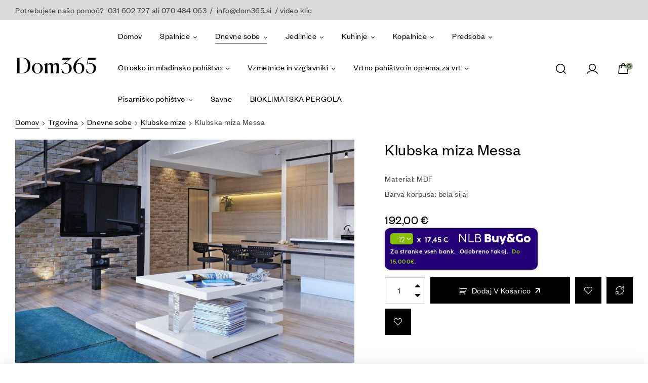

--- FILE ---
content_type: text/html; charset=UTF-8
request_url: https://dom365.si/trgovina/dnevne-sobe/klubske-mize/klubska-miza-messa-2/
body_size: 44440
content:
<!doctype html>
<html lang="sl-SI">
<head>
<meta charset="UTF-8">
<meta name="viewport" content="width=device-width, initial-scale=1.0, maximum-scale=1.0">
<link rel="profile" href="//gmpg.org/xfn/11">
<meta name='robots' content='index, follow, max-image-preview:large, max-snippet:-1, max-video-preview:-1' />
<link rel="dns-prefetch" href="//fonts.googleapis.com">
<link rel="dns-prefetch" href="//s.w.org">
<link rel="pingback" href="https://dom365.si/xmlrpc.php">
<!-- This site is optimized with the Yoast SEO plugin v22.0 - https://yoast.com/wordpress/plugins/seo/ -->
<title>Klubska miza Messa - Dom365</title>
<link rel="canonical" href="https://dom365.si/trgovina/dnevne-sobe/klubske-mize/klubska-miza-messa-2/" />
<meta property="og:locale" content="sl_SI" />
<meta property="og:type" content="article" />
<meta property="og:title" content="Klubska miza Messa - Dom365" />
<meta property="og:description" content="Material: MDF Barva korpusa: bela sijaj" />
<meta property="og:url" content="https://dom365.si/trgovina/dnevne-sobe/klubske-mize/klubska-miza-messa-2/" />
<meta property="og:site_name" content="Dom365" />
<meta property="article:modified_time" content="2024-11-11T11:02:44+00:00" />
<meta property="og:image" content="https://dom365.si/wp-content/uploads/2023/03/5561349_5442695-scaled.jpg" />
<meta property="og:image:width" content="1024" />
<meta property="og:image:height" content="675" />
<meta property="og:image:type" content="image/jpeg" />
<meta name="twitter:card" content="summary_large_image" />
<script type="application/ld+json" class="yoast-schema-graph">{"@context":"https://schema.org","@graph":[{"@type":"WebPage","@id":"https://dom365.si/trgovina/dnevne-sobe/klubske-mize/klubska-miza-messa-2/","url":"https://dom365.si/trgovina/dnevne-sobe/klubske-mize/klubska-miza-messa-2/","name":"Klubska miza Messa - Dom365","isPartOf":{"@id":"https://dom365.si/#website"},"primaryImageOfPage":{"@id":"https://dom365.si/trgovina/dnevne-sobe/klubske-mize/klubska-miza-messa-2/#primaryimage"},"image":{"@id":"https://dom365.si/trgovina/dnevne-sobe/klubske-mize/klubska-miza-messa-2/#primaryimage"},"thumbnailUrl":"https://dom365.si/wp-content/uploads/2023/03/5561349_5442695-scaled.jpg","datePublished":"2024-11-10T21:44:22+00:00","dateModified":"2024-11-11T11:02:44+00:00","breadcrumb":{"@id":"https://dom365.si/trgovina/dnevne-sobe/klubske-mize/klubska-miza-messa-2/#breadcrumb"},"inLanguage":"sl-SI","potentialAction":[{"@type":"ReadAction","target":["https://dom365.si/trgovina/dnevne-sobe/klubske-mize/klubska-miza-messa-2/"]}]},{"@type":"ImageObject","inLanguage":"sl-SI","@id":"https://dom365.si/trgovina/dnevne-sobe/klubske-mize/klubska-miza-messa-2/#primaryimage","url":"https://dom365.si/wp-content/uploads/2023/03/5561349_5442695-scaled.jpg","contentUrl":"https://dom365.si/wp-content/uploads/2023/03/5561349_5442695-scaled.jpg","width":1024,"height":675},{"@type":"BreadcrumbList","@id":"https://dom365.si/trgovina/dnevne-sobe/klubske-mize/klubska-miza-messa-2/#breadcrumb","itemListElement":[{"@type":"ListItem","position":1,"name":"Home","item":"https://dom365.si/"},{"@type":"ListItem","position":2,"name":"Trgovina","item":"https://dom365.si/trgovina/"},{"@type":"ListItem","position":3,"name":"Klubska miza Messa"}]},{"@type":"WebSite","@id":"https://dom365.si/#website","url":"https://dom365.si/","name":"Dom365","description":"Spletna prodaja pohištva za dom","publisher":{"@id":"https://dom365.si/#organization"},"potentialAction":[{"@type":"SearchAction","target":{"@type":"EntryPoint","urlTemplate":"https://dom365.si/?s={search_term_string}"},"query-input":"required name=search_term_string"}],"inLanguage":"sl-SI"},{"@type":"Organization","@id":"https://dom365.si/#organization","name":"Dom365","url":"https://dom365.si/","logo":{"@type":"ImageObject","inLanguage":"sl-SI","@id":"https://dom365.si/#/schema/logo/image/","url":"https://dom365.si/wp-content/uploads/2023/03/logo.jpg","contentUrl":"https://dom365.si/wp-content/uploads/2023/03/logo.jpg","width":180,"height":255,"caption":"Dom365"},"image":{"@id":"https://dom365.si/#/schema/logo/image/"}}]}</script>
<!-- / Yoast SEO plugin. -->
<link rel="alternate" type="application/rss+xml" title="Dom365 &raquo; Vir" href="https://dom365.si/feed/" />
<link rel="alternate" type="application/rss+xml" title="Dom365 &raquo; Vir komentarjev" href="https://dom365.si/comments/feed/" />
<link rel="alternate" type="application/rss+xml" title="Dom365 &raquo; Klubska miza Messa Vir komentarjev" href="https://dom365.si/trgovina/dnevne-sobe/klubske-mize/klubska-miza-messa-2/feed/" />
<!-- <link rel='stylesheet' id='nlb-bg-calculation-product-css-css' href='https://dom365.si/wp-content/plugins/nlb-buy-and-go/assets/css/productPageLarge.css?ver=1747290439' type='text/css' media='all' /> -->
<!-- <link rel='stylesheet' id='nlb-bg-calculation-catalog-css-css' href='https://dom365.si/wp-content/plugins/nlb-buy-and-go/assets/css/catalogPage.css?ver=1747290439' type='text/css' media='all' /> -->
<!-- <link rel='stylesheet' id='nlb-bg-fonts-css' href='https://dom365.si/wp-content/plugins/nlb-buy-and-go/assets/css/fonts.css?ver=1747290439' type='text/css' media='all' /> -->
<!-- <link rel='stylesheet' id='wp-block-library-css' href='https://dom365.si/wp-includes/css/dist/block-library/style.min.css?ver=6.5.7' type='text/css' media='all' /> -->
<link rel="stylesheet" type="text/css" href="//dom365.si/wp-content/cache/wpfc-minified/7c67vjle/a0mit.css" media="all"/>
<style id='wp-block-library-theme-inline-css' type='text/css'>
.wp-block-audio figcaption{color:#555;font-size:13px;text-align:center}.is-dark-theme .wp-block-audio figcaption{color:#ffffffa6}.wp-block-audio{margin:0 0 1em}.wp-block-code{border:1px solid #ccc;border-radius:4px;font-family:Menlo,Consolas,monaco,monospace;padding:.8em 1em}.wp-block-embed figcaption{color:#555;font-size:13px;text-align:center}.is-dark-theme .wp-block-embed figcaption{color:#ffffffa6}.wp-block-embed{margin:0 0 1em}.blocks-gallery-caption{color:#555;font-size:13px;text-align:center}.is-dark-theme .blocks-gallery-caption{color:#ffffffa6}.wp-block-image figcaption{color:#555;font-size:13px;text-align:center}.is-dark-theme .wp-block-image figcaption{color:#ffffffa6}.wp-block-image{margin:0 0 1em}.wp-block-pullquote{border-bottom:4px solid;border-top:4px solid;color:currentColor;margin-bottom:1.75em}.wp-block-pullquote cite,.wp-block-pullquote footer,.wp-block-pullquote__citation{color:currentColor;font-size:.8125em;font-style:normal;text-transform:uppercase}.wp-block-quote{border-left:.25em solid;margin:0 0 1.75em;padding-left:1em}.wp-block-quote cite,.wp-block-quote footer{color:currentColor;font-size:.8125em;font-style:normal;position:relative}.wp-block-quote.has-text-align-right{border-left:none;border-right:.25em solid;padding-left:0;padding-right:1em}.wp-block-quote.has-text-align-center{border:none;padding-left:0}.wp-block-quote.is-large,.wp-block-quote.is-style-large,.wp-block-quote.is-style-plain{border:none}.wp-block-search .wp-block-search__label{font-weight:700}.wp-block-search__button{border:1px solid #ccc;padding:.375em .625em}:where(.wp-block-group.has-background){padding:1.25em 2.375em}.wp-block-separator.has-css-opacity{opacity:.4}.wp-block-separator{border:none;border-bottom:2px solid;margin-left:auto;margin-right:auto}.wp-block-separator.has-alpha-channel-opacity{opacity:1}.wp-block-separator:not(.is-style-wide):not(.is-style-dots){width:100px}.wp-block-separator.has-background:not(.is-style-dots){border-bottom:none;height:1px}.wp-block-separator.has-background:not(.is-style-wide):not(.is-style-dots){height:2px}.wp-block-table{margin:0 0 1em}.wp-block-table td,.wp-block-table th{word-break:normal}.wp-block-table figcaption{color:#555;font-size:13px;text-align:center}.is-dark-theme .wp-block-table figcaption{color:#ffffffa6}.wp-block-video figcaption{color:#555;font-size:13px;text-align:center}.is-dark-theme .wp-block-video figcaption{color:#ffffffa6}.wp-block-video{margin:0 0 1em}.wp-block-template-part.has-background{margin-bottom:0;margin-top:0;padding:1.25em 2.375em}
</style>
<!-- <link rel='stylesheet' id='wpzoom-social-icons-block-style-css' href='https://dom365.si/wp-content/plugins/social-icons-widget-by-wpzoom/block/dist/style-wpzoom-social-icons.css?ver=4.2.16' type='text/css' media='all' /> -->
<!-- <link rel='stylesheet' id='umimo-gutenberg-blocks-css' href='https://dom365.si/wp-content/themes/umimo/assets/css/base/gutenberg-blocks.css?ver=1.2.9' type='text/css' media='all' /> -->
<link rel="stylesheet" type="text/css" href="//dom365.si/wp-content/cache/wpfc-minified/10p1xquq/bnz89.css" media="all"/>
<style id='classic-theme-styles-inline-css' type='text/css'>
/*! This file is auto-generated */
.wp-block-button__link{color:#fff;background-color:#32373c;border-radius:9999px;box-shadow:none;text-decoration:none;padding:calc(.667em + 2px) calc(1.333em + 2px);font-size:1.125em}.wp-block-file__button{background:#32373c;color:#fff;text-decoration:none}
</style>
<style id='global-styles-inline-css' type='text/css'>
body{--wp--preset--color--black: #000000;--wp--preset--color--cyan-bluish-gray: #abb8c3;--wp--preset--color--white: #ffffff;--wp--preset--color--pale-pink: #f78da7;--wp--preset--color--vivid-red: #cf2e2e;--wp--preset--color--luminous-vivid-orange: #ff6900;--wp--preset--color--luminous-vivid-amber: #fcb900;--wp--preset--color--light-green-cyan: #7bdcb5;--wp--preset--color--vivid-green-cyan: #00d084;--wp--preset--color--pale-cyan-blue: #8ed1fc;--wp--preset--color--vivid-cyan-blue: #0693e3;--wp--preset--color--vivid-purple: #9b51e0;--wp--preset--gradient--vivid-cyan-blue-to-vivid-purple: linear-gradient(135deg,rgba(6,147,227,1) 0%,rgb(155,81,224) 100%);--wp--preset--gradient--light-green-cyan-to-vivid-green-cyan: linear-gradient(135deg,rgb(122,220,180) 0%,rgb(0,208,130) 100%);--wp--preset--gradient--luminous-vivid-amber-to-luminous-vivid-orange: linear-gradient(135deg,rgba(252,185,0,1) 0%,rgba(255,105,0,1) 100%);--wp--preset--gradient--luminous-vivid-orange-to-vivid-red: linear-gradient(135deg,rgba(255,105,0,1) 0%,rgb(207,46,46) 100%);--wp--preset--gradient--very-light-gray-to-cyan-bluish-gray: linear-gradient(135deg,rgb(238,238,238) 0%,rgb(169,184,195) 100%);--wp--preset--gradient--cool-to-warm-spectrum: linear-gradient(135deg,rgb(74,234,220) 0%,rgb(151,120,209) 20%,rgb(207,42,186) 40%,rgb(238,44,130) 60%,rgb(251,105,98) 80%,rgb(254,248,76) 100%);--wp--preset--gradient--blush-light-purple: linear-gradient(135deg,rgb(255,206,236) 0%,rgb(152,150,240) 100%);--wp--preset--gradient--blush-bordeaux: linear-gradient(135deg,rgb(254,205,165) 0%,rgb(254,45,45) 50%,rgb(107,0,62) 100%);--wp--preset--gradient--luminous-dusk: linear-gradient(135deg,rgb(255,203,112) 0%,rgb(199,81,192) 50%,rgb(65,88,208) 100%);--wp--preset--gradient--pale-ocean: linear-gradient(135deg,rgb(255,245,203) 0%,rgb(182,227,212) 50%,rgb(51,167,181) 100%);--wp--preset--gradient--electric-grass: linear-gradient(135deg,rgb(202,248,128) 0%,rgb(113,206,126) 100%);--wp--preset--gradient--midnight: linear-gradient(135deg,rgb(2,3,129) 0%,rgb(40,116,252) 100%);--wp--preset--font-size--small: 14px;--wp--preset--font-size--medium: 23px;--wp--preset--font-size--large: 26px;--wp--preset--font-size--x-large: 42px;--wp--preset--font-size--normal: 16px;--wp--preset--font-size--huge: 37px;--wp--preset--spacing--20: 0.44rem;--wp--preset--spacing--30: 0.67rem;--wp--preset--spacing--40: 1rem;--wp--preset--spacing--50: 1.5rem;--wp--preset--spacing--60: 2.25rem;--wp--preset--spacing--70: 3.38rem;--wp--preset--spacing--80: 5.06rem;--wp--preset--shadow--natural: 6px 6px 9px rgba(0, 0, 0, 0.2);--wp--preset--shadow--deep: 12px 12px 50px rgba(0, 0, 0, 0.4);--wp--preset--shadow--sharp: 6px 6px 0px rgba(0, 0, 0, 0.2);--wp--preset--shadow--outlined: 6px 6px 0px -3px rgba(255, 255, 255, 1), 6px 6px rgba(0, 0, 0, 1);--wp--preset--shadow--crisp: 6px 6px 0px rgba(0, 0, 0, 1);}:where(.is-layout-flex){gap: 0.5em;}:where(.is-layout-grid){gap: 0.5em;}body .is-layout-flex{display: flex;}body .is-layout-flex{flex-wrap: wrap;align-items: center;}body .is-layout-flex > *{margin: 0;}body .is-layout-grid{display: grid;}body .is-layout-grid > *{margin: 0;}:where(.wp-block-columns.is-layout-flex){gap: 2em;}:where(.wp-block-columns.is-layout-grid){gap: 2em;}:where(.wp-block-post-template.is-layout-flex){gap: 1.25em;}:where(.wp-block-post-template.is-layout-grid){gap: 1.25em;}.has-black-color{color: var(--wp--preset--color--black) !important;}.has-cyan-bluish-gray-color{color: var(--wp--preset--color--cyan-bluish-gray) !important;}.has-white-color{color: var(--wp--preset--color--white) !important;}.has-pale-pink-color{color: var(--wp--preset--color--pale-pink) !important;}.has-vivid-red-color{color: var(--wp--preset--color--vivid-red) !important;}.has-luminous-vivid-orange-color{color: var(--wp--preset--color--luminous-vivid-orange) !important;}.has-luminous-vivid-amber-color{color: var(--wp--preset--color--luminous-vivid-amber) !important;}.has-light-green-cyan-color{color: var(--wp--preset--color--light-green-cyan) !important;}.has-vivid-green-cyan-color{color: var(--wp--preset--color--vivid-green-cyan) !important;}.has-pale-cyan-blue-color{color: var(--wp--preset--color--pale-cyan-blue) !important;}.has-vivid-cyan-blue-color{color: var(--wp--preset--color--vivid-cyan-blue) !important;}.has-vivid-purple-color{color: var(--wp--preset--color--vivid-purple) !important;}.has-black-background-color{background-color: var(--wp--preset--color--black) !important;}.has-cyan-bluish-gray-background-color{background-color: var(--wp--preset--color--cyan-bluish-gray) !important;}.has-white-background-color{background-color: var(--wp--preset--color--white) !important;}.has-pale-pink-background-color{background-color: var(--wp--preset--color--pale-pink) !important;}.has-vivid-red-background-color{background-color: var(--wp--preset--color--vivid-red) !important;}.has-luminous-vivid-orange-background-color{background-color: var(--wp--preset--color--luminous-vivid-orange) !important;}.has-luminous-vivid-amber-background-color{background-color: var(--wp--preset--color--luminous-vivid-amber) !important;}.has-light-green-cyan-background-color{background-color: var(--wp--preset--color--light-green-cyan) !important;}.has-vivid-green-cyan-background-color{background-color: var(--wp--preset--color--vivid-green-cyan) !important;}.has-pale-cyan-blue-background-color{background-color: var(--wp--preset--color--pale-cyan-blue) !important;}.has-vivid-cyan-blue-background-color{background-color: var(--wp--preset--color--vivid-cyan-blue) !important;}.has-vivid-purple-background-color{background-color: var(--wp--preset--color--vivid-purple) !important;}.has-black-border-color{border-color: var(--wp--preset--color--black) !important;}.has-cyan-bluish-gray-border-color{border-color: var(--wp--preset--color--cyan-bluish-gray) !important;}.has-white-border-color{border-color: var(--wp--preset--color--white) !important;}.has-pale-pink-border-color{border-color: var(--wp--preset--color--pale-pink) !important;}.has-vivid-red-border-color{border-color: var(--wp--preset--color--vivid-red) !important;}.has-luminous-vivid-orange-border-color{border-color: var(--wp--preset--color--luminous-vivid-orange) !important;}.has-luminous-vivid-amber-border-color{border-color: var(--wp--preset--color--luminous-vivid-amber) !important;}.has-light-green-cyan-border-color{border-color: var(--wp--preset--color--light-green-cyan) !important;}.has-vivid-green-cyan-border-color{border-color: var(--wp--preset--color--vivid-green-cyan) !important;}.has-pale-cyan-blue-border-color{border-color: var(--wp--preset--color--pale-cyan-blue) !important;}.has-vivid-cyan-blue-border-color{border-color: var(--wp--preset--color--vivid-cyan-blue) !important;}.has-vivid-purple-border-color{border-color: var(--wp--preset--color--vivid-purple) !important;}.has-vivid-cyan-blue-to-vivid-purple-gradient-background{background: var(--wp--preset--gradient--vivid-cyan-blue-to-vivid-purple) !important;}.has-light-green-cyan-to-vivid-green-cyan-gradient-background{background: var(--wp--preset--gradient--light-green-cyan-to-vivid-green-cyan) !important;}.has-luminous-vivid-amber-to-luminous-vivid-orange-gradient-background{background: var(--wp--preset--gradient--luminous-vivid-amber-to-luminous-vivid-orange) !important;}.has-luminous-vivid-orange-to-vivid-red-gradient-background{background: var(--wp--preset--gradient--luminous-vivid-orange-to-vivid-red) !important;}.has-very-light-gray-to-cyan-bluish-gray-gradient-background{background: var(--wp--preset--gradient--very-light-gray-to-cyan-bluish-gray) !important;}.has-cool-to-warm-spectrum-gradient-background{background: var(--wp--preset--gradient--cool-to-warm-spectrum) !important;}.has-blush-light-purple-gradient-background{background: var(--wp--preset--gradient--blush-light-purple) !important;}.has-blush-bordeaux-gradient-background{background: var(--wp--preset--gradient--blush-bordeaux) !important;}.has-luminous-dusk-gradient-background{background: var(--wp--preset--gradient--luminous-dusk) !important;}.has-pale-ocean-gradient-background{background: var(--wp--preset--gradient--pale-ocean) !important;}.has-electric-grass-gradient-background{background: var(--wp--preset--gradient--electric-grass) !important;}.has-midnight-gradient-background{background: var(--wp--preset--gradient--midnight) !important;}.has-small-font-size{font-size: var(--wp--preset--font-size--small) !important;}.has-medium-font-size{font-size: var(--wp--preset--font-size--medium) !important;}.has-large-font-size{font-size: var(--wp--preset--font-size--large) !important;}.has-x-large-font-size{font-size: var(--wp--preset--font-size--x-large) !important;}
.wp-block-navigation a:where(:not(.wp-element-button)){color: inherit;}
:where(.wp-block-post-template.is-layout-flex){gap: 1.25em;}:where(.wp-block-post-template.is-layout-grid){gap: 1.25em;}
:where(.wp-block-columns.is-layout-flex){gap: 2em;}:where(.wp-block-columns.is-layout-grid){gap: 2em;}
.wp-block-pullquote{font-size: 1.5em;line-height: 1.6;}
</style>
<!-- <link rel='stylesheet' id='contact-form-7-css' href='https://dom365.si/wp-content/plugins/contact-form-7/includes/css/styles.css?ver=5.8.7' type='text/css' media='all' /> -->
<!-- <link rel='stylesheet' id='collapscore-css-css' href='https://dom365.si/wp-content/plugins/jquery-collapse-o-matic/css/core_style.css?ver=1.0' type='text/css' media='all' /> -->
<!-- <link rel='stylesheet' id='collapseomatic-css-css' href='https://dom365.si/wp-content/plugins/jquery-collapse-o-matic/css/dark_style.css?ver=1.6' type='text/css' media='all' /> -->
<!-- <link rel='stylesheet' id='photoswipe-css' href='https://dom365.si/wp-content/plugins/woocommerce/assets/css/photoswipe/photoswipe.min.css?ver=8.3.3' type='text/css' media='all' /> -->
<!-- <link rel='stylesheet' id='photoswipe-default-skin-css' href='https://dom365.si/wp-content/plugins/woocommerce/assets/css/photoswipe/default-skin/default-skin.min.css?ver=8.3.3' type='text/css' media='all' /> -->
<link rel="stylesheet" type="text/css" href="//dom365.si/wp-content/cache/wpfc-minified/4wvl7h8/a0mit.css" media="all"/>
<style id='woocommerce-inline-inline-css' type='text/css'>
.woocommerce form .form-row .required { visibility: visible; }
</style>
<!-- <link rel='stylesheet' id='aws-style-css' href='https://dom365.si/wp-content/plugins/advanced-woo-search/assets/css/common.min.css?ver=2.99' type='text/css' media='all' /> -->
<!-- <link rel='stylesheet' id='hfe-style-css' href='https://dom365.si/wp-content/plugins/header-footer-elementor/assets/css/header-footer-elementor.css?ver=1.6.24' type='text/css' media='all' /> -->
<!-- <link rel='stylesheet' id='elementor-icons-css' href='https://dom365.si/wp-content/plugins/elementor/assets/lib/eicons/css/elementor-icons.min.css?ver=5.23.0' type='text/css' media='all' /> -->
<!-- <link rel='stylesheet' id='elementor-frontend-css' href='https://dom365.si/wp-content/plugins/elementor/assets/css/frontend.min.css?ver=3.17.3' type='text/css' media='all' /> -->
<!-- <link rel='stylesheet' id='swiper-css' href='https://dom365.si/wp-content/plugins/elementor/assets/lib/swiper/css/swiper.min.css?ver=5.3.6' type='text/css' media='all' /> -->
<link rel="stylesheet" type="text/css" href="//dom365.si/wp-content/cache/wpfc-minified/epuhc4o6/a0mit.css" media="all"/>
<link rel='stylesheet' id='elementor-post-18015-css' href='https://dom365.si/wp-content/uploads/elementor/css/post-18015.css?ver=1752369448' type='text/css' media='all' />
<!-- <link rel='stylesheet' id='font-awesome-5-all-css' href='https://dom365.si/wp-content/plugins/elementor/assets/lib/font-awesome/css/all.min.css?ver=3.17.3' type='text/css' media='all' /> -->
<!-- <link rel='stylesheet' id='font-awesome-4-shim-css' href='https://dom365.si/wp-content/plugins/elementor/assets/lib/font-awesome/css/v4-shims.min.css?ver=3.17.3' type='text/css' media='all' /> -->
<!-- <link rel='stylesheet' id='elementor-global-css' href='https://dom365.si/wp-content/uploads/elementor/css/global.css?ver=1752371623' type='text/css' media='all' /> -->
<link rel="stylesheet" type="text/css" href="//dom365.si/wp-content/cache/wpfc-minified/fqcucup2/a0mit.css" media="all"/>
<link rel='stylesheet' id='elementor-post-18030-css' href='https://dom365.si/wp-content/uploads/elementor/css/post-18030.css?ver=1752369877' type='text/css' media='all' />
<!-- <link rel='stylesheet' id='hfe-widgets-style-css' href='https://dom365.si/wp-content/plugins/header-footer-elementor/inc/widgets-css/frontend.css?ver=1.6.24' type='text/css' media='all' /> -->
<link rel="stylesheet" type="text/css" href="//dom365.si/wp-content/cache/wpfc-minified/kdc63vtj/a0mit.css" media="all"/>
<link rel='stylesheet' id='elementor-post-204-css' href='https://dom365.si/wp-content/uploads/elementor/css/post-204.css?ver=1762134596' type='text/css' media='all' />
<link rel='stylesheet' id='elementor-post-3712-css' href='https://dom365.si/wp-content/uploads/elementor/css/post-3712.css?ver=1752369877' type='text/css' media='all' />
<!-- <link rel='stylesheet' id='woo-variation-swatches-css' href='https://dom365.si/wp-content/plugins/woo-variation-swatches/assets/css/frontend.min.css?ver=1707397074' type='text/css' media='all' /> -->
<link rel="stylesheet" type="text/css" href="//dom365.si/wp-content/cache/wpfc-minified/ldyxg2oj/a0mit.css" media="all"/>
<style id='woo-variation-swatches-inline-css' type='text/css'>
:root {
--wvs-tick:url("data:image/svg+xml;utf8,%3Csvg filter='drop-shadow(0px 0px 2px rgb(0 0 0 / .8))' xmlns='http://www.w3.org/2000/svg'  viewBox='0 0 30 30'%3E%3Cpath fill='none' stroke='%23ffffff' stroke-linecap='round' stroke-linejoin='round' stroke-width='4' d='M4 16L11 23 27 7'/%3E%3C/svg%3E");
--wvs-cross:url("data:image/svg+xml;utf8,%3Csvg filter='drop-shadow(0px 0px 5px rgb(255 255 255 / .6))' xmlns='http://www.w3.org/2000/svg' width='72px' height='72px' viewBox='0 0 24 24'%3E%3Cpath fill='none' stroke='%23ff0000' stroke-linecap='round' stroke-width='0.6' d='M5 5L19 19M19 5L5 19'/%3E%3C/svg%3E");
--wvs-single-product-item-width:30px;
--wvs-single-product-item-height:30px;
--wvs-single-product-item-font-size:16px}
</style>
<!-- <link rel='stylesheet' id='hint-css' href='https://dom365.si/wp-content/plugins/woo-smart-compare/assets/libs/hint/hint.min.css?ver=6.5.7' type='text/css' media='all' /> -->
<!-- <link rel='stylesheet' id='perfect-scrollbar-css' href='https://dom365.si/wp-content/plugins/woo-smart-compare/assets/libs/perfect-scrollbar/css/perfect-scrollbar.min.css?ver=6.5.7' type='text/css' media='all' /> -->
<!-- <link rel='stylesheet' id='perfect-scrollbar-wpc-css' href='https://dom365.si/wp-content/plugins/woo-smart-compare/assets/libs/perfect-scrollbar/css/custom-theme.css?ver=6.5.7' type='text/css' media='all' /> -->
<!-- <link rel='stylesheet' id='woosc-frontend-css' href='https://dom365.si/wp-content/plugins/woo-smart-compare/assets/css/frontend.css?ver=6.2.0' type='text/css' media='all' /> -->
<!-- <link rel='stylesheet' id='slick-css' href='https://dom365.si/wp-content/plugins/woo-smart-quick-view/assets/libs/slick/slick.css?ver=6.5.7' type='text/css' media='all' /> -->
<!-- <link rel='stylesheet' id='magnific-popup-css' href='https://dom365.si/wp-content/themes/umimo/assets/css/libs/magnific-popup.css?ver=1.2.9' type='text/css' media='all' /> -->
<!-- <link rel='stylesheet' id='woosq-feather-css' href='https://dom365.si/wp-content/plugins/woo-smart-quick-view/assets/libs/feather/feather.css?ver=6.5.7' type='text/css' media='all' /> -->
<!-- <link rel='stylesheet' id='woosq-frontend-css' href='https://dom365.si/wp-content/plugins/woo-smart-quick-view/assets/css/frontend.css?ver=3.5.6' type='text/css' media='all' /> -->
<!-- <link rel='stylesheet' id='woosw-icons-css' href='https://dom365.si/wp-content/plugins/woo-smart-wishlist/assets/css/icons.css?ver=4.8.2' type='text/css' media='all' /> -->
<!-- <link rel='stylesheet' id='woosw-frontend-css' href='https://dom365.si/wp-content/plugins/woo-smart-wishlist/assets/css/frontend.css?ver=4.8.2' type='text/css' media='all' /> -->
<link rel="stylesheet" type="text/css" href="//dom365.si/wp-content/cache/wpfc-minified/l1n4q6mf/a0mit.css" media="all"/>
<style id='woosw-frontend-inline-css' type='text/css'>
.woosw-popup .woosw-popup-inner .woosw-popup-content .woosw-popup-content-bot .woosw-notice { background-color: #5fbd74; } .woosw-popup .woosw-popup-inner .woosw-popup-content .woosw-popup-content-bot .woosw-popup-content-bot-inner a:hover { color: #5fbd74; border-color: #5fbd74; } 
</style>
<!-- <link rel='stylesheet' id='umimo-style-css' href='https://dom365.si/wp-content/themes/umimo/style.css?ver=1.2.9' type='text/css' media='all' /> -->
<link rel="stylesheet" type="text/css" href="//dom365.si/wp-content/cache/wpfc-minified/f5rarcmw/a0mit.css" media="all"/>
<style id='umimo-style-inline-css' type='text/css'>
body{--primary:#39483F;--primary_hover:#334038;--secondary:#9AAB88;--secondary_hover:#8a9e76;--text:#444444;--accent:#000000;--lighter:#999999;--border:#D9D9D9;}
</style>
<link rel='stylesheet' id='elementor-post-18101-css' href='https://dom365.si/wp-content/uploads/elementor/css/post-18101.css?ver=1752369858' type='text/css' media='all' />
<!-- <link rel='stylesheet' id='wpzoom-social-icons-socicon-css' href='https://dom365.si/wp-content/plugins/social-icons-widget-by-wpzoom/assets/css/wpzoom-socicon.css?ver=1707396982' type='text/css' media='all' /> -->
<!-- <link rel='stylesheet' id='wpzoom-social-icons-genericons-css' href='https://dom365.si/wp-content/plugins/social-icons-widget-by-wpzoom/assets/css/genericons.css?ver=1707396982' type='text/css' media='all' /> -->
<!-- <link rel='stylesheet' id='wpzoom-social-icons-academicons-css' href='https://dom365.si/wp-content/plugins/social-icons-widget-by-wpzoom/assets/css/academicons.min.css?ver=1707396982' type='text/css' media='all' /> -->
<!-- <link rel='stylesheet' id='wpzoom-social-icons-font-awesome-3-css' href='https://dom365.si/wp-content/plugins/social-icons-widget-by-wpzoom/assets/css/font-awesome-3.min.css?ver=1707396982' type='text/css' media='all' /> -->
<!-- <link rel='stylesheet' id='dashicons-css' href='https://dom365.si/wp-includes/css/dashicons.min.css?ver=6.5.7' type='text/css' media='all' /> -->
<!-- <link rel='stylesheet' id='wpzoom-social-icons-styles-css' href='https://dom365.si/wp-content/plugins/social-icons-widget-by-wpzoom/assets/css/wpzoom-social-icons-styles.css?ver=1707396982' type='text/css' media='all' /> -->
<!-- <link rel='stylesheet' id='wc-custom-add-to-cart-css' href='https://dom365.si/wp-content/plugins/woo-custom-add-to-cart-button/assets/css/wc-custom-add-to-cart.min.css?ver=1.2.2' type='text/css' media='all' /> -->
<!-- <link rel='stylesheet' id='stripe_styles-css' href='https://dom365.si/wp-content/plugins/woocommerce-gateway-stripe/assets/css/stripe-styles.css?ver=7.7.0' type='text/css' media='all' /> -->
<!-- <link rel='stylesheet' id='umimo-elementor-css' href='https://dom365.si/wp-content/themes/umimo/assets/css/base/elementor.css?ver=1.2.9' type='text/css' media='all' /> -->
<!-- <link rel='stylesheet' id='umimo-woocommerce-style-css' href='https://dom365.si/wp-content/themes/umimo/assets/css/woocommerce/woocommerce.css?ver=1.2.9' type='text/css' media='all' /> -->
<!-- <link rel='stylesheet' id='tooltipster-css' href='https://dom365.si/wp-content/themes/umimo/assets/css/libs/tooltipster.bundle.min.css?ver=1.2.9' type='text/css' media='all' /> -->
<!-- <link rel='stylesheet' id='umimo-child-style-css' href='https://dom365.si/wp-content/themes/umimo-child/style.css?ver=1.2.9' type='text/css' media='all' /> -->
<link rel='preload' as='font'  id='wpzoom-social-icons-font-academicons-woff2-css' href='https://dom365.si/wp-content/plugins/social-icons-widget-by-wpzoom/assets/font/academicons.woff2?v=1.9.2'  type='font/woff2' crossorigin />
<link rel='preload' as='font'  id='wpzoom-social-icons-font-fontawesome-3-woff2-css' href='https://dom365.si/wp-content/plugins/social-icons-widget-by-wpzoom/assets/font/fontawesome-webfont.woff2?v=4.7.0'  type='font/woff2' crossorigin />
<link rel='preload' as='font'  id='wpzoom-social-icons-font-genericons-woff-css' href='https://dom365.si/wp-content/plugins/social-icons-widget-by-wpzoom/assets/font/Genericons.woff'  type='font/woff' crossorigin />
<link rel='preload' as='font'  id='wpzoom-social-icons-font-socicon-woff2-css' href='https://dom365.si/wp-content/plugins/social-icons-widget-by-wpzoom/assets/font/socicon.woff2?v=4.2.16'  type='font/woff2' crossorigin />
<!-- <link rel='stylesheet' id='bankart_style-css' href='https://dom365.si/wp-content/plugins/woocommerce-bankart-payment-gateway/assets/css/bankart.css?ver=1.7.3' type='text/css' media='all' /> -->
<!-- <link rel='stylesheet' id='elementor-icons-shared-0-css' href='https://dom365.si/wp-content/plugins/elementor/assets/lib/font-awesome/css/fontawesome.min.css?ver=5.15.3' type='text/css' media='all' /> -->
<!-- <link rel='stylesheet' id='elementor-icons-fa-brands-css' href='https://dom365.si/wp-content/plugins/elementor/assets/lib/font-awesome/css/brands.min.css?ver=5.15.3' type='text/css' media='all' /> -->
<!-- <link rel='stylesheet' id='elementor-icons-fa-regular-css' href='https://dom365.si/wp-content/plugins/elementor/assets/lib/font-awesome/css/regular.min.css?ver=5.15.3' type='text/css' media='all' /> -->
<link rel="stylesheet" type="text/css" href="//dom365.si/wp-content/cache/wpfc-minified/976bkpfy/a0mit.css" media="all"/>
<script type="text/template" id="tmpl-variation-template">
<div class="woocommerce-variation-description">{{{ data.variation.variation_description }}}</div>
<div class="woocommerce-variation-price">{{{ data.variation.price_html }}}</div>
<div class="woocommerce-variation-availability">{{{ data.variation.availability_html }}}</div>
</script>
<script type="text/template" id="tmpl-unavailable-variation-template">
<p>Ta izdelek ni na voljo. Izberite drugo kombinacijo.</p>
</script>
<script src='//dom365.si/wp-content/cache/wpfc-minified/kmohnbns/a0mit.js' type="text/javascript"></script>
<!-- <script type="text/javascript" src="https://dom365.si/wp-includes/js/jquery/jquery.min.js?ver=3.7.1" id="jquery-core-js"></script> -->
<!-- <script type="text/javascript" src="https://dom365.si/wp-includes/js/jquery/jquery-migrate.min.js?ver=3.4.1" id="jquery-migrate-js"></script> -->
<!-- <script type="text/javascript" src="https://dom365.si/wp-content/plugins/woocommerce/assets/js/jquery-blockui/jquery.blockUI.min.js?ver=2.7.0-wc.8.3.3" id="jquery-blockui-js" data-wp-strategy="defer"></script> -->
<script type="text/javascript" id="wc-add-to-cart-js-extra">
/* <![CDATA[ */
var wc_add_to_cart_params = {"ajax_url":"\/wp-admin\/admin-ajax.php","wc_ajax_url":"\/?wc-ajax=%%endpoint%%","i18n_view_cart":"","cart_url":"https:\/\/dom365.si\/kosarica\/","is_cart":"","cart_redirect_after_add":"no"};
/* ]]> */
</script>
<script src='//dom365.si/wp-content/cache/wpfc-minified/76yzwgy5/a0mit.js' type="text/javascript"></script>
<!-- <script type="text/javascript" src="https://dom365.si/wp-content/plugins/woocommerce/assets/js/frontend/add-to-cart.min.js?ver=8.3.3" id="wc-add-to-cart-js" defer="defer" data-wp-strategy="defer"></script> -->
<!-- <script type="text/javascript" src="https://dom365.si/wp-content/plugins/woocommerce/assets/js/zoom/jquery.zoom.min.js?ver=1.7.21-wc.8.3.3" id="zoom-js" defer="defer" data-wp-strategy="defer"></script> -->
<!-- <script type="text/javascript" src="https://dom365.si/wp-content/plugins/woocommerce/assets/js/flexslider/jquery.flexslider.min.js?ver=2.7.2-wc.8.3.3" id="flexslider-js" defer="defer" data-wp-strategy="defer"></script> -->
<!-- <script type="text/javascript" src="https://dom365.si/wp-content/plugins/woocommerce/assets/js/photoswipe/photoswipe.min.js?ver=4.1.1-wc.8.3.3" id="photoswipe-js" defer="defer" data-wp-strategy="defer"></script> -->
<!-- <script type="text/javascript" src="https://dom365.si/wp-content/plugins/woocommerce/assets/js/photoswipe/photoswipe-ui-default.min.js?ver=4.1.1-wc.8.3.3" id="photoswipe-ui-default-js" defer="defer" data-wp-strategy="defer"></script> -->
<script type="text/javascript" id="wc-single-product-js-extra">
/* <![CDATA[ */
var wc_single_product_params = {"i18n_required_rating_text":"Ocenite izdelek","review_rating_required":"no","flexslider":{"rtl":false,"animation":"slide","smoothHeight":true,"directionNav":false,"controlNav":"thumbnails","slideshow":false,"animationSpeed":500,"animationLoop":false,"allowOneSlide":false},"zoom_enabled":"1","zoom_options":[],"photoswipe_enabled":"1","photoswipe_options":{"shareEl":false,"closeOnScroll":false,"history":false,"hideAnimationDuration":0,"showAnimationDuration":0},"flexslider_enabled":"1"};
/* ]]> */
</script>
<script src='//dom365.si/wp-content/cache/wpfc-minified/1r3t76v0/a0mit.js' type="text/javascript"></script>
<!-- <script type="text/javascript" src="https://dom365.si/wp-content/plugins/woocommerce/assets/js/frontend/single-product.min.js?ver=8.3.3" id="wc-single-product-js" defer="defer" data-wp-strategy="defer"></script> -->
<!-- <script type="text/javascript" src="https://dom365.si/wp-content/plugins/woocommerce/assets/js/js-cookie/js.cookie.min.js?ver=2.1.4-wc.8.3.3" id="js-cookie-js" data-wp-strategy="defer"></script> -->
<script type="text/javascript" id="woocommerce-js-extra">
/* <![CDATA[ */
var woocommerce_params = {"ajax_url":"\/wp-admin\/admin-ajax.php","wc_ajax_url":"\/?wc-ajax=%%endpoint%%"};
/* ]]> */
</script>
<script src='//dom365.si/wp-content/cache/wpfc-minified/1giic6ii/a0mit.js' type="text/javascript"></script>
<!-- <script type="text/javascript" src="https://dom365.si/wp-content/plugins/woocommerce/assets/js/frontend/woocommerce.min.js?ver=8.3.3" id="woocommerce-js" defer="defer" data-wp-strategy="defer"></script> -->
<!-- <script type="text/javascript" src="https://dom365.si/wp-content/plugins/elementor/assets/lib/font-awesome/js/v4-shims.min.js?ver=3.17.3" id="font-awesome-4-shim-js"></script> -->
<!-- <script type="text/javascript" src="https://dom365.si/wp-includes/js/underscore.min.js?ver=1.13.4" id="underscore-js"></script> -->
<script type="text/javascript" id="wp-util-js-extra">
/* <![CDATA[ */
var _wpUtilSettings = {"ajax":{"url":"\/wp-admin\/admin-ajax.php"}};
/* ]]> */
</script>
<script src='//dom365.si/wp-content/cache/wpfc-minified/2z512wyd/a0mit.js' type="text/javascript"></script>
<!-- <script type="text/javascript" src="https://dom365.si/wp-includes/js/wp-util.min.js?ver=6.5.7" id="wp-util-js"></script> -->
<script type="text/javascript" id="woocommerce-tokenization-form-js-extra">
/* <![CDATA[ */
var wc_tokenization_form_params = {"is_registration_required":"","is_logged_in":""};
/* ]]> */
</script>
<script src='//dom365.si/wp-content/cache/wpfc-minified/23iki0ci/a0mit.js' type="text/javascript"></script>
<!-- <script type="text/javascript" src="https://dom365.si/wp-content/plugins/woocommerce/assets/js/frontend/tokenization-form.min.js?ver=8.3.3" id="woocommerce-tokenization-form-js"></script> -->
<link rel="https://api.w.org/" href="https://dom365.si/wp-json/" /><link rel="alternate" type="application/json" href="https://dom365.si/wp-json/wp/v2/product/22553" /><link rel="EditURI" type="application/rsd+xml" title="RSD" href="https://dom365.si/xmlrpc.php?rsd" />
<meta name="generator" content="WordPress 6.5.7" />
<meta name="generator" content="WooCommerce 8.3.3" />
<link rel='shortlink' href='https://dom365.si/?p=22553' />
<link rel="alternate" type="application/json+oembed" href="https://dom365.si/wp-json/oembed/1.0/embed?url=https%3A%2F%2Fdom365.si%2Ftrgovina%2Fdnevne-sobe%2Fklubske-mize%2Fklubska-miza-messa-2%2F" />
<link rel="alternate" type="text/xml+oembed" href="https://dom365.si/wp-json/oembed/1.0/embed?url=https%3A%2F%2Fdom365.si%2Ftrgovina%2Fdnevne-sobe%2Fklubske-mize%2Fklubska-miza-messa-2%2F&#038;format=xml" />
<noscript><style>.woocommerce-product-gallery{ opacity: 1 !important; }</style></noscript>
<meta name="generator" content="Elementor 3.17.3; features: e_dom_optimization, e_optimized_assets_loading, additional_custom_breakpoints; settings: css_print_method-external, google_font-enabled, font_display-swap">
<meta name="generator" content="Powered by Slider Revolution 6.5.17 - responsive, Mobile-Friendly Slider Plugin for WordPress with comfortable drag and drop interface." />
<script>function setREVStartSize(e){
//window.requestAnimationFrame(function() {
window.RSIW = window.RSIW===undefined ? window.innerWidth : window.RSIW;
window.RSIH = window.RSIH===undefined ? window.innerHeight : window.RSIH;
try {
var pw = document.getElementById(e.c).parentNode.offsetWidth,
newh;
pw = pw===0 || isNaN(pw) ? window.RSIW : pw;
e.tabw = e.tabw===undefined ? 0 : parseInt(e.tabw);
e.thumbw = e.thumbw===undefined ? 0 : parseInt(e.thumbw);
e.tabh = e.tabh===undefined ? 0 : parseInt(e.tabh);
e.thumbh = e.thumbh===undefined ? 0 : parseInt(e.thumbh);
e.tabhide = e.tabhide===undefined ? 0 : parseInt(e.tabhide);
e.thumbhide = e.thumbhide===undefined ? 0 : parseInt(e.thumbhide);
e.mh = e.mh===undefined || e.mh=="" || e.mh==="auto" ? 0 : parseInt(e.mh,0);
if(e.layout==="fullscreen" || e.l==="fullscreen")
newh = Math.max(e.mh,window.RSIH);
else{
e.gw = Array.isArray(e.gw) ? e.gw : [e.gw];
for (var i in e.rl) if (e.gw[i]===undefined || e.gw[i]===0) e.gw[i] = e.gw[i-1];
e.gh = e.el===undefined || e.el==="" || (Array.isArray(e.el) && e.el.length==0)? e.gh : e.el;
e.gh = Array.isArray(e.gh) ? e.gh : [e.gh];
for (var i in e.rl) if (e.gh[i]===undefined || e.gh[i]===0) e.gh[i] = e.gh[i-1];
var nl = new Array(e.rl.length),
ix = 0,
sl;
e.tabw = e.tabhide>=pw ? 0 : e.tabw;
e.thumbw = e.thumbhide>=pw ? 0 : e.thumbw;
e.tabh = e.tabhide>=pw ? 0 : e.tabh;
e.thumbh = e.thumbhide>=pw ? 0 : e.thumbh;
for (var i in e.rl) nl[i] = e.rl[i]<window.RSIW ? 0 : e.rl[i];
sl = nl[0];
for (var i in nl) if (sl>nl[i] && nl[i]>0) { sl = nl[i]; ix=i;}
var m = pw>(e.gw[ix]+e.tabw+e.thumbw) ? 1 : (pw-(e.tabw+e.thumbw)) / (e.gw[ix]);
newh =  (e.gh[ix] * m) + (e.tabh + e.thumbh);
}
var el = document.getElementById(e.c);
if (el!==null && el) el.style.height = newh+"px";
el = document.getElementById(e.c+"_wrapper");
if (el!==null && el) {
el.style.height = newh+"px";
el.style.display = "block";
}
} catch(e){
console.log("Failure at Presize of Slider:" + e)
}
//});
};</script>
<style id="kirki-inline-styles"></style>	<!--Start of Tawk.to Script-->
<script type="text/javascript">
var Tawk_API=Tawk_API||{}, Tawk_LoadStart=new Date();
(function(){
var s1=document.createElement("script"),s0=document.getElementsByTagName("script")[0];
s1.async=true;
s1.src='https://embed.tawk.to/655cda5ed600b968d3158e3e/1hfpba0no';
s1.charset='UTF-8';
s1.setAttribute('crossorigin','*');
s0.parentNode.insertBefore(s1,s0);
})();
</script>
<!--End of Tawk.to Script-->
</head>
<body class="product-template-default single single-product postid-22553 wp-custom-logo wp-embed-responsive theme-umimo woocommerce woocommerce-page woocommerce-no-js ehf-header ehf-footer ehf-template-umimo ehf-stylesheet-umimo-child woo-variation-swatches wvs-behavior-blur wvs-theme-umimo-child wvs-show-label wvs-tooltip chrome has-post-thumbnail woocommerce-active product-style-1 umimo-full-width-content single-product-horizontal wc-add-to-cart-icon elementor-default elementor-kit-18015">
<div id="page" class="hfeed site">
<header id="masthead" itemscope="itemscope" itemtype="https://schema.org/WPHeader">
<p class="main-title bhf-hidden" itemprop="headline"><a href="https://dom365.si" title="Dom365" rel="home">Dom365</a></p>
<div data-elementor-type="wp-post" data-elementor-id="18030" class="elementor elementor-18030">
<div class="elementor-section elementor-top-section elementor-element elementor-element-cb210eb elementor-section-full_width elementor-section-stretched header-absolute elementor-section-height-default elementor-section-height-default" data-id="cb210eb" data-element_type="section" data-settings="{&quot;stretch_section&quot;:&quot;section-stretched&quot;}">
<div class="elementor-container elementor-column-gap-no">
<div class="elementor-column elementor-col-100 elementor-top-column elementor-element elementor-element-f599505" data-id="f599505" data-element_type="column">
<div class="elementor-widget-wrap elementor-element-populated">
<div class="elementor-section elementor-inner-section elementor-element elementor-element-ca993fe elementor-section-height-min-height elementor-section-boxed elementor-section-height-default" data-id="ca993fe" data-element_type="section" data-settings="{&quot;background_background&quot;:&quot;classic&quot;}">
<div class="elementor-container elementor-column-gap-no">
<div class="elementor-column elementor-col-50 elementor-inner-column elementor-element elementor-element-a55edf3" data-id="a55edf3" data-element_type="column">
<div class="elementor-widget-wrap elementor-element-populated">
<div class="elementor-element elementor-element-af9ce48 elementor-hidden-phone elementor-widget elementor-widget-text-editor" data-id="af9ce48" data-element_type="widget" data-widget_type="text-editor.default">
<div class="elementor-widget-container">
<div>Potrebujete našo pomoč?  031 602 727 ali 070 484 063  /  <a href="mailto:info@dom365.si">info@dom365.si</a>  / video klic</div>						</div>
</div>
<div class="elementor-element elementor-element-cc4f780 elementor-widget__width-auto elementor-widget-mobile__width-auto elementor-hidden-desktop elementor-hidden-tablet elementor-widget elementor-widget-text-editor" data-id="cc4f780" data-element_type="widget" data-widget_type="text-editor.default">
<div class="elementor-widget-container">
<div><a href="tel:031602727">+386 31 602 727</a> </div>						</div>
</div>
</div>
</div>
<div class="elementor-column elementor-col-50 elementor-inner-column elementor-element elementor-element-771c183 elementor-hidden-phone" data-id="771c183" data-element_type="column">
<div class="elementor-widget-wrap">
</div>
</div>
</div>
</div>
<div class="elementor-section elementor-inner-section elementor-element elementor-element-73edc34 elementor-section-height-min-height elementor-section-boxed elementor-section-height-default" data-id="73edc34" data-element_type="section">
<div class="elementor-container elementor-column-gap-no">
<div class="elementor-column elementor-col-16 elementor-inner-column elementor-element elementor-element-4af4869" data-id="4af4869" data-element_type="column">
<div class="elementor-widget-wrap elementor-element-populated">
<div class="elementor-element elementor-element-ef1663b umimo-canvas-menu-layout-2 elementor-widget__width-auto elementor-hidden-desktop elementor-absolute elementor-widget elementor-widget-umimo-menu-canvas" data-id="ef1663b" data-element_type="widget" data-settings="{&quot;_position&quot;:&quot;absolute&quot;}" data-widget_type="umimo-menu-canvas.default">
<div class="elementor-widget-container">
<div class="elementor-canvas-menu-wrapper">
<a href="#" class="menu-mobile-nav-button">
<span
class="toggle-text screen-reader-text">Menu</span>
<div class="umimo-icon">
<span class="icon-1"></span>
<span class="icon-2"></span>
<span class="icon-3"></span>
</div>
</a>
</div>
</div>
</div>
<div class="elementor-element elementor-element-ea56e21 elementor-widget elementor-widget-heading" data-id="ea56e21" data-element_type="widget" data-widget_type="heading.default">
<div class="elementor-widget-container">
<h1 class="elementor-heading-title elementor-size-default"><a href="/">Dom365</a></h1>		</div>
</div>
<div class="elementor-element elementor-element-2f4d5cf elementor-widget__width-auto elementor-hidden-desktop elementor-hidden-tablet elementor-hidden-mobile elementor-widget elementor-widget-site-logo" data-id="2f4d5cf" data-element_type="widget" data-settings="{&quot;align&quot;:&quot;left&quot;,&quot;width&quot;:{&quot;unit&quot;:&quot;%&quot;,&quot;size&quot;:&quot;&quot;,&quot;sizes&quot;:[]},&quot;width_tablet&quot;:{&quot;unit&quot;:&quot;%&quot;,&quot;size&quot;:&quot;&quot;,&quot;sizes&quot;:[]},&quot;width_mobile&quot;:{&quot;unit&quot;:&quot;%&quot;,&quot;size&quot;:&quot;&quot;,&quot;sizes&quot;:[]},&quot;space&quot;:{&quot;unit&quot;:&quot;%&quot;,&quot;size&quot;:&quot;&quot;,&quot;sizes&quot;:[]},&quot;space_tablet&quot;:{&quot;unit&quot;:&quot;%&quot;,&quot;size&quot;:&quot;&quot;,&quot;sizes&quot;:[]},&quot;space_mobile&quot;:{&quot;unit&quot;:&quot;%&quot;,&quot;size&quot;:&quot;&quot;,&quot;sizes&quot;:[]},&quot;image_border_radius&quot;:{&quot;unit&quot;:&quot;px&quot;,&quot;top&quot;:&quot;&quot;,&quot;right&quot;:&quot;&quot;,&quot;bottom&quot;:&quot;&quot;,&quot;left&quot;:&quot;&quot;,&quot;isLinked&quot;:true},&quot;image_border_radius_tablet&quot;:{&quot;unit&quot;:&quot;px&quot;,&quot;top&quot;:&quot;&quot;,&quot;right&quot;:&quot;&quot;,&quot;bottom&quot;:&quot;&quot;,&quot;left&quot;:&quot;&quot;,&quot;isLinked&quot;:true},&quot;image_border_radius_mobile&quot;:{&quot;unit&quot;:&quot;px&quot;,&quot;top&quot;:&quot;&quot;,&quot;right&quot;:&quot;&quot;,&quot;bottom&quot;:&quot;&quot;,&quot;left&quot;:&quot;&quot;,&quot;isLinked&quot;:true},&quot;caption_padding&quot;:{&quot;unit&quot;:&quot;px&quot;,&quot;top&quot;:&quot;&quot;,&quot;right&quot;:&quot;&quot;,&quot;bottom&quot;:&quot;&quot;,&quot;left&quot;:&quot;&quot;,&quot;isLinked&quot;:true},&quot;caption_padding_tablet&quot;:{&quot;unit&quot;:&quot;px&quot;,&quot;top&quot;:&quot;&quot;,&quot;right&quot;:&quot;&quot;,&quot;bottom&quot;:&quot;&quot;,&quot;left&quot;:&quot;&quot;,&quot;isLinked&quot;:true},&quot;caption_padding_mobile&quot;:{&quot;unit&quot;:&quot;px&quot;,&quot;top&quot;:&quot;&quot;,&quot;right&quot;:&quot;&quot;,&quot;bottom&quot;:&quot;&quot;,&quot;left&quot;:&quot;&quot;,&quot;isLinked&quot;:true},&quot;caption_space&quot;:{&quot;unit&quot;:&quot;px&quot;,&quot;size&quot;:0,&quot;sizes&quot;:[]},&quot;caption_space_tablet&quot;:{&quot;unit&quot;:&quot;px&quot;,&quot;size&quot;:&quot;&quot;,&quot;sizes&quot;:[]},&quot;caption_space_mobile&quot;:{&quot;unit&quot;:&quot;px&quot;,&quot;size&quot;:&quot;&quot;,&quot;sizes&quot;:[]}}" data-widget_type="site-logo.default">
<div class="elementor-widget-container">
<div class="hfe-site-logo">
<a data-elementor-open-lightbox=""  class='elementor-clickable' href="https://dom365.si">
<div class="hfe-site-logo-set">           
<div class="hfe-site-logo-container">
<img class="hfe-site-logo-img elementor-animation-"  src="https://dom365.si/wp-content/uploads/2023/03/logo.jpg" alt="default-logo"/>
</div>
</div>
</a>
</div>  
</div>
</div>
<div class="elementor-element elementor-element-41c2ab8 elementor-widget__width-auto elementor-hidden-desktop elementor-widget elementor-widget-umimo-header-group" data-id="41c2ab8" data-element_type="widget" data-widget_type="umimo-header-group.default">
<div class="elementor-widget-container">
<div class="elementor-header-group-wrapper">
<div class="header-group-action">
<div class="site-header-cart menu">
<a class="cart-contents" href="https://dom365.si/kosarica/" title="Ogled košarice">
<span class="count">0</span>
<span class="woocommerce-Price-amount amount"><bdi>0,00&nbsp;<span class="woocommerce-Price-currencySymbol">&euro;</span></bdi></span>                    </a>
</div>
</div>
</div>
</div>
</div>
</div>
</div>
<div class="elementor-column elementor-col-66 elementor-inner-column elementor-element elementor-element-a0dfab3 elementor-hidden-tablet elementor-hidden-phone" data-id="a0dfab3" data-element_type="column">
<div class="elementor-widget-wrap elementor-element-populated">
<div class="elementor-element elementor-element-576eeae elementor-widget elementor-widget-umimo-nav-menu" data-id="576eeae" data-element_type="widget" data-widget_type="umimo-nav-menu.default">
<div class="elementor-widget-container">
<div class="elementor-nav-menu-wrapper">
<nav class="main-navigation" role="navigation" aria-label="Primary Navigation">
<div class="primary-navigation"><ul id="menu-1-576eeae" class="menu"><li id="menu-item-18241" class="menu-item menu-item-type-post_type menu-item-object-page menu-item-home menu-item-18241"><a href="https://dom365.si/"><span class="menu-title">Domov</span></a></li>
<li id="menu-item-35613" class="menu-item menu-item-type-taxonomy menu-item-object-product_cat menu-item-has-children menu-item-35613"><a href="https://dom365.si/kategorija/spalnice/"><span class="menu-title">Spalnice</span></a>
<ul class="sub-menu">
<li id="menu-item-35614" class="menu-item menu-item-type-taxonomy menu-item-object-product_cat menu-item-has-children menu-item-35614"><a href="https://dom365.si/kategorija/spalnice/postelje-spalnice/"><span class="menu-title">Postelje</span></a>
<ul class="sub-menu">
<li id="menu-item-56993" class="menu-item menu-item-type-taxonomy menu-item-object-product_cat menu-item-56993"><a href="https://dom365.si/kategorija/spalnice/postelje-spalnice/dvizne-postelje/"><span class="menu-title">Dvižne postelje</span></a></li>
<li id="menu-item-100969" class="menu-item menu-item-type-taxonomy menu-item-object-product_cat menu-item-100969"><a href="https://dom365.si/kategorija/postelje/enojna-90x190-cm/"><span class="menu-title">Enojna &#8211; 90&#215;190 cm</span></a></li>
<li id="menu-item-100970" class="menu-item menu-item-type-taxonomy menu-item-object-product_cat menu-item-100970"><a href="https://dom365.si/kategorija/postelje/enojna-90x200-cm/"><span class="menu-title">Enojna &#8211; 90&#215;200 cm</span></a></li>
<li id="menu-item-69108" class="menu-item menu-item-type-taxonomy menu-item-object-product_cat menu-item-69108"><a href="https://dom365.si/kategorija/postelje/enojna-120x200-cm/"><span class="menu-title">Enojna &#8211; 120&#215;200 cm</span></a></li>
<li id="menu-item-69113" class="menu-item menu-item-type-taxonomy menu-item-object-product_cat menu-item-69113"><a href="https://dom365.si/kategorija/postelje/francoska-140x200-cm/"><span class="menu-title">Francoska &#8211; 140&#215;200 cm</span></a></li>
<li id="menu-item-69112" class="menu-item menu-item-type-taxonomy menu-item-object-product_cat menu-item-69112"><a href="https://dom365.si/kategorija/postelje/francoska-140x190-cm/"><span class="menu-title">Francoska &#8211; 140&#215;190 cm</span></a></li>
<li id="menu-item-35611" class="menu-item menu-item-type-taxonomy menu-item-object-product_cat menu-item-35611"><a href="https://dom365.si/kategorija/postelje/zakonska-160x200-cm/"><span class="menu-title">Zakonska &#8211; 160&#215;200 cm</span></a></li>
<li id="menu-item-35612" class="menu-item menu-item-type-taxonomy menu-item-object-product_cat menu-item-35612"><a href="https://dom365.si/kategorija/postelje/zakonska-180x200-cm/"><span class="menu-title">Zakonska &#8211; 180&#215;200 cm</span></a></li>
<li id="menu-item-69157" class="menu-item menu-item-type-taxonomy menu-item-object-product_cat menu-item-69157"><a href="https://dom365.si/kategorija/spalnice/postelje-v-omari/"><span class="menu-title">Postelje v omari</span></a></li>
<li id="menu-item-110948" class="menu-item menu-item-type-taxonomy menu-item-object-product_cat menu-item-110948"><a href="https://dom365.si/kategorija/spalnice/sedezna-za-posteljo-v-omari/"><span class="menu-title">Sedežna garnitura za posteljo v omari</span></a></li>
</ul>
</li>
<li id="menu-item-69114" class="menu-item menu-item-type-taxonomy menu-item-object-product_cat menu-item-69114"><a href="https://dom365.si/kategorija/spalnice/garderobne-omare-spalnice/"><span class="menu-title">Garderobne omare</span></a></li>
<li id="menu-item-69103" class="menu-item menu-item-type-taxonomy menu-item-object-product_cat menu-item-69103"><a href="https://dom365.si/kategorija/spalnice/police/"><span class="menu-title">Police</span></a></li>
<li id="menu-item-99930" class="menu-item menu-item-type-taxonomy menu-item-object-product_cat menu-item-99930"><a href="https://dom365.si/kategorija/spalnice/nocna-omarica/"><span class="menu-title">Nočna omarica</span></a></li>
<li id="menu-item-36919" class="menu-item menu-item-type-taxonomy menu-item-object-product_cat menu-item-36919"><a href="https://dom365.si/kategorija/spalnice/mize-za-licenje/"><span class="menu-title">Mize za ličenje</span></a></li>
</ul>
</li>
<li id="menu-item-35685" class="menu-item menu-item-type-taxonomy menu-item-object-product_cat current-product-ancestor current-menu-parent current-product-parent menu-item-has-children menu-item-35685"><a href="https://dom365.si/kategorija/dnevne-sobe/"><span class="menu-title">Dnevne sobe</span></a>
<ul class="sub-menu">
<li id="menu-item-35689" class="menu-item menu-item-type-taxonomy menu-item-object-product_cat menu-item-35689"><a href="https://dom365.si/kategorija/dnevne-sobe/kompleti-dnevnih-sob/"><span class="menu-title">Kompleti dnevnih sob</span></a></li>
<li id="menu-item-69154" class="menu-item menu-item-type-taxonomy menu-item-object-product_cat menu-item-69154"><a href="https://dom365.si/kategorija/kavci-in-sedezne-garniture/dvosedi-in-trosedi/"><span class="menu-title">Dvosedi in trosedi</span></a></li>
<li id="menu-item-35691" class="menu-item menu-item-type-taxonomy menu-item-object-product_cat menu-item-has-children menu-item-35691"><a href="https://dom365.si/kategorija/kavci-in-sedezne-garniture/"><span class="menu-title">Kavči in sedežne garniture</span></a>
<ul class="sub-menu">
<li id="menu-item-69102" class="menu-item menu-item-type-taxonomy menu-item-object-product_cat menu-item-69102"><a href="https://dom365.si/kategorija/kavci-in-sedezne-garniture/kotne-sedezne-garniture/"><span class="menu-title">Kotne sedežne garniture</span></a></li>
<li id="menu-item-35693" class="menu-item menu-item-type-taxonomy menu-item-object-product_cat menu-item-35693"><a href="https://dom365.si/kategorija/kavci-in-sedezne-garniture/kavci-z-leziscem/"><span class="menu-title">Kavči z ležiščem</span></a></li>
<li id="menu-item-69239" class="menu-item menu-item-type-taxonomy menu-item-object-product_cat menu-item-69239"><a href="https://dom365.si/kategorija/kavci-in-sedezne-garniture/sedezne-garniture-v-u-boliki/"><span class="menu-title">Sedežne garniture v U boliki</span></a></li>
</ul>
</li>
<li id="menu-item-100892" class="menu-item menu-item-type-taxonomy menu-item-object-product_cat menu-item-100892"><a href="https://dom365.si/kategorija/dnevne-sobe/fotelji/"><span class="menu-title">Fotelji</span></a></li>
<li id="menu-item-110949" class="menu-item menu-item-type-taxonomy menu-item-object-product_cat menu-item-110949"><a href="https://dom365.si/kategorija/spalnice/sedezna-za-posteljo-v-omari/"><span class="menu-title">Sedežna garnitura za posteljo v omari</span></a></li>
<li id="menu-item-35692" class="menu-item menu-item-type-taxonomy menu-item-object-product_cat menu-item-35692"><a href="https://dom365.si/kategorija/kavci-in-sedezne-garniture/fotelji-z-leziscem/"><span class="menu-title">Fotelji z ležiščem</span></a></li>
<li id="menu-item-37194" class="menu-item menu-item-type-taxonomy menu-item-object-product_cat menu-item-37194"><a href="https://dom365.si/kategorija/kavci-in-sedezne-garniture/pocivalniki/"><span class="menu-title">Počivalniki</span></a></li>
<li id="menu-item-100033" class="menu-item menu-item-type-taxonomy menu-item-object-product_cat menu-item-100033"><a href="https://dom365.si/kategorija/dnevne-sobe/tv-mizice-in-komode/"><span class="menu-title">TV mizice in komode</span></a></li>
<li id="menu-item-35687" class="menu-item menu-item-type-taxonomy menu-item-object-product_cat current-product-ancestor current-menu-parent current-product-parent menu-item-35687"><a href="https://dom365.si/kategorija/dnevne-sobe/klubske-mize/"><span class="menu-title">Klubske mize</span></a></li>
<li id="menu-item-35688" class="menu-item menu-item-type-taxonomy menu-item-object-product_cat menu-item-35688"><a href="https://dom365.si/kategorija/dnevne-sobe/komode/"><span class="menu-title">Komode</span></a></li>
<li id="menu-item-36904" class="menu-item menu-item-type-taxonomy menu-item-object-product_cat menu-item-36904"><a href="https://dom365.si/kategorija/dnevne-sobe/omare-in-vitrine/"><span class="menu-title">Omare in vitrine</span></a></li>
<li id="menu-item-99927" class="menu-item menu-item-type-taxonomy menu-item-object-product_cat menu-item-99927"><a href="https://dom365.si/kategorija/dnevne-sobe/police-in-visece-omarice/"><span class="menu-title">Police in viseče omarice</span></a></li>
<li id="menu-item-99928" class="menu-item menu-item-type-taxonomy menu-item-object-product_cat menu-item-99928"><a href="https://dom365.si/kategorija/dnevne-sobe/regali-in-policniki/"><span class="menu-title">Regali in poličniki</span></a></li>
<li id="menu-item-35686" class="menu-item menu-item-type-taxonomy menu-item-object-product_cat menu-item-35686"><a href="https://dom365.si/kategorija/dnevne-sobe/garderobne-omare/"><span class="menu-title">Garderobne omare</span></a></li>
<li id="menu-item-69158" class="menu-item menu-item-type-taxonomy menu-item-object-product_cat menu-item-69158"><a href="https://dom365.si/kategorija/kavci-in-sedezne-garniture/tabure-in-blazine-kavci-in-sedezne-garniture/"><span class="menu-title">Tabure in blazine</span></a></li>
<li id="menu-item-69062" class="menu-item menu-item-type-taxonomy menu-item-object-product_cat menu-item-69062"><a href="https://dom365.si/kategorija/dnevne-sobe/drsna-medsobna-vrata/"><span class="menu-title">Drsna medsobna vrata</span></a></li>
</ul>
</li>
<li id="menu-item-69059" class="menu-item menu-item-type-taxonomy menu-item-object-product_cat menu-item-has-children menu-item-69059"><a href="https://dom365.si/kategorija/jedilnice/"><span class="menu-title">Jedilnice</span></a>
<ul class="sub-menu">
<li id="menu-item-99775" class="menu-item menu-item-type-taxonomy menu-item-object-product_cat menu-item-99775"><a href="https://dom365.si/kategorija/kuhinje/jedilne-mize-kuhinje/"><span class="menu-title">Jedilne mize</span></a></li>
<li id="menu-item-69165" class="menu-item menu-item-type-taxonomy menu-item-object-product_cat menu-item-69165"><a href="https://dom365.si/kategorija/kuhinje/jedilniski-stoli/"><span class="menu-title">Jedilniški stoli</span></a></li>
<li id="menu-item-69168" class="menu-item menu-item-type-taxonomy menu-item-object-product_cat menu-item-69168"><a href="https://dom365.si/kategorija/kuhinje/barske-mize/"><span class="menu-title">Barske mize</span></a></li>
<li id="menu-item-69169" class="menu-item menu-item-type-taxonomy menu-item-object-product_cat menu-item-69169"><a href="https://dom365.si/kategorija/kuhinje/barski-stoli/"><span class="menu-title">Barski stoli</span></a></li>
<li id="menu-item-101528" class="menu-item menu-item-type-taxonomy menu-item-object-product_cat menu-item-101528"><a href="https://dom365.si/kategorija/klopi-jedilnica/"><span class="menu-title">Klopi</span></a></li>
</ul>
</li>
<li id="menu-item-69060" class="menu-item menu-item-type-taxonomy menu-item-object-product_cat menu-item-has-children menu-item-69060"><a href="https://dom365.si/kategorija/kuhinje/"><span class="menu-title">Kuhinje</span></a>
<ul class="sub-menu">
<li id="menu-item-69061" class="menu-item menu-item-type-taxonomy menu-item-object-product_cat menu-item-69061"><a href="https://dom365.si/kategorija/kuhinje/kuhinjski-bloki/"><span class="menu-title">Kuhinjski bloki</span></a></li>
<li id="menu-item-100184" class="menu-item menu-item-type-taxonomy menu-item-object-product_cat menu-item-100184"><a href="https://dom365.si/kategorija/kuhinje/kuhinjski-sestavi/"><span class="menu-title">Kuhinjski sestavi</span></a></li>
<li id="menu-item-100283" class="menu-item menu-item-type-taxonomy menu-item-object-product_cat menu-item-100283"><a href="https://dom365.si/kategorija/kuhinje/sestavljive-kuhinje/"><span class="menu-title">Kuhinje po meri</span></a></li>
<li id="menu-item-166892" class="menu-item menu-item-type-taxonomy menu-item-object-product_cat menu-item-166892"><a href="https://dom365.si/kategorija/kuhinje/kuhinje-s-kuhinjskimi-aparati/"><span class="menu-title">Kuhinje s kuhinjskimi aparati</span></a></li>
<li id="menu-item-99782" class="menu-item menu-item-type-taxonomy menu-item-object-product_cat menu-item-99782"><a href="https://dom365.si/kategorija/kuhinje/kuhinjski-pult/"><span class="menu-title">Kuhinjski pult</span></a></li>
<li id="menu-item-167864" class="menu-item menu-item-type-taxonomy menu-item-object-product_cat menu-item-167864"><a href="https://dom365.si/kategorija/kuhinje/kuhinjske-stenske-obloge/"><span class="menu-title">Kuhinjske stenske obloge</span></a></li>
<li id="menu-item-101472" class="menu-item menu-item-type-taxonomy menu-item-object-product_cat menu-item-has-children menu-item-101472"><a href="https://dom365.si/kategorija/bela-tehnika/"><span class="menu-title">Bela tehnika</span></a>
<ul class="sub-menu">
<li id="menu-item-101473" class="menu-item menu-item-type-taxonomy menu-item-object-product_cat menu-item-101473"><a href="https://dom365.si/kategorija/kuhinje/kuhalna-plosca/"><span class="menu-title">Kuhalna plošča</span></a></li>
<li id="menu-item-69240" class="menu-item menu-item-type-taxonomy menu-item-object-product_cat menu-item-69240"><a href="https://dom365.si/kategorija/kuhinje/pomivalna-korita/"><span class="menu-title">Pomivalna korita</span></a></li>
<li id="menu-item-111583" class="menu-item menu-item-type-taxonomy menu-item-object-product_cat menu-item-111583"><a href="https://dom365.si/kategorija/kuhinje/vgradne-pecice/"><span class="menu-title">Vgradne pečice</span></a></li>
<li id="menu-item-100987" class="menu-item menu-item-type-taxonomy menu-item-object-product_cat menu-item-100987"><a href="https://dom365.si/kategorija/kuhinje/kuhinjske-pipa/"><span class="menu-title">Kuhinjske pipa</span></a></li>
<li id="menu-item-111324" class="menu-item menu-item-type-taxonomy menu-item-object-product_cat menu-item-111324"><a href="https://dom365.si/kategorija/kuhinje/kuhinjske-nape/"><span class="menu-title">Kuhinjske nape</span></a></li>
<li id="menu-item-111510" class="menu-item menu-item-type-taxonomy menu-item-object-product_cat menu-item-111510"><a href="https://dom365.si/kategorija/kuhinjski-hladilniki/"><span class="menu-title">Kuhinjski hladilniki</span></a></li>
<li id="menu-item-111511" class="menu-item menu-item-type-taxonomy menu-item-object-product_cat menu-item-111511"><a href="https://dom365.si/kategorija/kuhinje/pomivalni-stroj-vgradni/"><span class="menu-title">Pomivalni stroj vgradni</span></a></li>
<li id="menu-item-111513" class="menu-item menu-item-type-taxonomy menu-item-object-product_cat menu-item-111513"><a href="https://dom365.si/kategorija/komplet-vgradna-pecica-vgradna-kuhalna-plosca/"><span class="menu-title">Komplet vgradna pečica + vgradna kuhalna plošča</span></a></li>
<li id="menu-item-111509" class="menu-item menu-item-type-taxonomy menu-item-object-product_cat menu-item-111509"><a href="https://dom365.si/kategorija/kuhinje/hladilniki/"><span class="menu-title">Hladilniki</span></a></li>
<li id="menu-item-112019" class="menu-item menu-item-type-taxonomy menu-item-object-product_cat menu-item-112019"><a href="https://dom365.si/kategorija/kuhinje/mikrovalovna-pecica/"><span class="menu-title">Mikrovalovna pečica</span></a></li>
</ul>
</li>
</ul>
</li>
<li id="menu-item-35915" class="menu-item menu-item-type-taxonomy menu-item-object-product_cat menu-item-has-children menu-item-35915"><a href="https://dom365.si/kategorija/kopalnice/"><span class="menu-title">Kopalnice</span></a>
<ul class="sub-menu">
<li id="menu-item-111574" class="menu-item menu-item-type-taxonomy menu-item-object-product_cat menu-item-111574"><a href="https://dom365.si/kategorija/kopalnice/omare-kopalnice/"><span class="menu-title">Omare</span></a></li>
<li id="menu-item-111573" class="menu-item menu-item-type-taxonomy menu-item-object-product_cat menu-item-111573"><a href="https://dom365.si/kategorija/kopalnice/kopalniska-enota-z-umivalnikom/"><span class="menu-title">Kopalniška enota z umivalnikom</span></a></li>
<li id="menu-item-35917" class="menu-item menu-item-type-taxonomy menu-item-object-product_cat menu-item-35917"><a href="https://dom365.si/kategorija/kopalnice/kopalniski-bloki/"><span class="menu-title">Kopalniški bloki</span></a></li>
<li id="menu-item-100714" class="menu-item menu-item-type-taxonomy menu-item-object-product_cat menu-item-100714"><a href="https://dom365.si/kategorija/kopalnice/kopalniski-umivalniki/"><span class="menu-title">Kopalniški umivalniki</span></a></li>
<li id="menu-item-100713" class="menu-item menu-item-type-taxonomy menu-item-object-product_cat menu-item-100713"><a href="https://dom365.si/kategorija/kopalnice/kopalniska-ogledala/"><span class="menu-title">Kopalniška ogledala</span></a></li>
<li id="menu-item-35916" class="menu-item menu-item-type-taxonomy menu-item-object-product_cat menu-item-35916"><a href="https://dom365.si/kategorija/kopalnice/dodatki-za-kopalnico/"><span class="menu-title">Dodatki za kopalnico</span></a></li>
<li id="menu-item-36921" class="menu-item menu-item-type-taxonomy menu-item-object-product_cat menu-item-36921"><a href="https://dom365.si/kategorija/kopalnice/nadpultni-umivalniki/"><span class="menu-title">Nadpultni umivalniki</span></a></li>
</ul>
</li>
<li id="menu-item-40032" class="menu-item menu-item-type-taxonomy menu-item-object-product_cat menu-item-has-children menu-item-40032"><a href="https://dom365.si/kategorija/predsoba/"><span class="menu-title">Predsoba</span></a>
<ul class="sub-menu">
<li id="menu-item-69181" class="menu-item menu-item-type-taxonomy menu-item-object-product_cat menu-item-69181"><a href="https://dom365.si/kategorija/predsoba/kompleti-za-hodnik/"><span class="menu-title">Kompleti za hodnik</span></a></li>
<li id="menu-item-100736" class="menu-item menu-item-type-taxonomy menu-item-object-product_cat menu-item-100736"><a href="https://dom365.si/kategorija/predsoba/garderobna-omara-predsoba/"><span class="menu-title">Garderobna omara predsoba</span></a></li>
<li id="menu-item-69182" class="menu-item menu-item-type-taxonomy menu-item-object-product_cat menu-item-69182"><a href="https://dom365.si/kategorija/predsoba/omare-za-cevlje/"><span class="menu-title">Omare za čevlje</span></a></li>
<li id="menu-item-69180" class="menu-item menu-item-type-taxonomy menu-item-object-product_cat menu-item-69180"><a href="https://dom365.si/kategorija/predsoba/komode-predsoba/"><span class="menu-title">Komode</span></a></li>
<li id="menu-item-37195" class="menu-item menu-item-type-taxonomy menu-item-object-product_cat menu-item-37195"><a href="https://dom365.si/kategorija/predsoba/obesalniki/"><span class="menu-title">Obešalniki</span></a></li>
<li id="menu-item-37196" class="menu-item menu-item-type-taxonomy menu-item-object-product_cat menu-item-37196"><a href="https://dom365.si/kategorija/predsoba/ogledala/"><span class="menu-title">Ogledala</span></a></li>
</ul>
</li>
<li id="menu-item-35967" class="menu-item menu-item-type-taxonomy menu-item-object-product_cat menu-item-has-children menu-item-35967"><a href="https://dom365.si/kategorija/otrosko-in-mladinsko-pohistvo/"><span class="menu-title">Otroško in mladinsko pohištvo</span></a>
<ul class="sub-menu">
<li id="menu-item-167557" class="menu-item menu-item-type-taxonomy menu-item-object-product_cat menu-item-167557"><a href="https://dom365.si/kategorija/otrosko-in-mladinsko-pohistvo/mladinske-sobe/"><span class="menu-title">Mladinske sobe</span></a></li>
<li id="menu-item-69187" class="menu-item menu-item-type-taxonomy menu-item-object-product_cat menu-item-has-children menu-item-69187"><a href="https://dom365.si/kategorija/otrosko-in-mladinsko-pohistvo/postelje-otrosko-in-mladinsko-pohistvo/"><span class="menu-title">Postelje</span></a>
<ul class="sub-menu">
<li id="menu-item-69192" class="menu-item menu-item-type-taxonomy menu-item-object-product_cat menu-item-69192"><a href="https://dom365.si/kategorija/otrosko-in-mladinsko-pohistvo/mladinske-postelje/"><span class="menu-title">Mladinske postelje</span></a></li>
<li id="menu-item-69205" class="menu-item menu-item-type-taxonomy menu-item-object-product_cat menu-item-69205"><a href="https://dom365.si/kategorija/postelje/otroske-60-70-cm/"><span class="menu-title">Otroške &#8211; 60-70 cm</span></a></li>
<li id="menu-item-69109" class="menu-item menu-item-type-taxonomy menu-item-object-product_cat menu-item-69109"><a href="https://dom365.si/kategorija/postelje/enojna-80-cm/"><span class="menu-title">Enojna &#8211; 80 cm</span></a></li>
<li id="menu-item-69110" class="menu-item menu-item-type-taxonomy menu-item-object-product_cat menu-item-69110"><a href="https://dom365.si/kategorija/postelje/enojna-90x190-cm/"><span class="menu-title">Enojna &#8211; 90&#215;190 cm</span></a></li>
<li id="menu-item-69111" class="menu-item menu-item-type-taxonomy menu-item-object-product_cat menu-item-69111"><a href="https://dom365.si/kategorija/postelje/enojna-90x200-cm/"><span class="menu-title">Enojna &#8211; 90&#215;200 cm</span></a></li>
<li id="menu-item-69107" class="menu-item menu-item-type-taxonomy menu-item-object-product_cat menu-item-69107"><a href="https://dom365.si/kategorija/postelje/enojna-120x190-cm/"><span class="menu-title">Enojna &#8211; 120&#215;190 cm</span></a></li>
<li id="menu-item-100025" class="menu-item menu-item-type-taxonomy menu-item-object-product_cat menu-item-100025"><a href="https://dom365.si/kategorija/postelje/enojna-120x200-cm/"><span class="menu-title">Enojna &#8211; 120&#215;200 cm</span></a></li>
<li id="menu-item-69184" class="menu-item menu-item-type-taxonomy menu-item-object-product_cat menu-item-69184"><a href="https://dom365.si/kategorija/postelje/pogradi/"><span class="menu-title">Pogradi</span></a></li>
<li id="menu-item-69307" class="menu-item menu-item-type-taxonomy menu-item-object-product_cat menu-item-69307"><a href="https://dom365.si/kategorija/otrosko-in-mladinsko-pohistvo/otroske-postelje-avtomobili/"><span class="menu-title">Otroške postelje avtomobili</span></a></li>
<li id="menu-item-69308" class="menu-item menu-item-type-taxonomy menu-item-object-product_cat menu-item-69308"><a href="https://dom365.si/kategorija/otrosko-in-mladinsko-pohistvo/otroske-postelje-zivali/"><span class="menu-title">Otroške postelje živali</span></a></li>
</ul>
</li>
<li id="menu-item-69203" class="menu-item menu-item-type-taxonomy menu-item-object-product_cat menu-item-69203"><a href="https://dom365.si/kategorija/otrosko-in-mladinsko-pohistvo/kompleti-otroskih-sob/"><span class="menu-title">Kompleti otroških sob</span></a></li>
<li id="menu-item-69201" class="menu-item menu-item-type-taxonomy menu-item-object-product_cat menu-item-69201"><a href="https://dom365.si/kategorija/vzmetnice-in-lezisca/otroska-lezisca/"><span class="menu-title">Otroška ležišča</span></a></li>
<li id="menu-item-69191" class="menu-item menu-item-type-taxonomy menu-item-object-product_cat menu-item-69191"><a href="https://dom365.si/kategorija/otrosko-in-mladinsko-pohistvo/kotne-omare-otrosko-in-mladinsko-pohistvo/"><span class="menu-title">Kotne omare</span></a></li>
<li id="menu-item-69186" class="menu-item menu-item-type-taxonomy menu-item-object-product_cat menu-item-69186"><a href="https://dom365.si/kategorija/otrosko-in-mladinsko-pohistvo/police-visece-omarice/"><span class="menu-title">Police / Viseče omarice</span></a></li>
<li id="menu-item-69194" class="menu-item menu-item-type-taxonomy menu-item-object-product_cat menu-item-69194"><a href="https://dom365.si/kategorija/otrosko-in-mladinsko-pohistvo/omare-policniki/"><span class="menu-title">Omare / Poličniki</span></a></li>
<li id="menu-item-69193" class="menu-item menu-item-type-taxonomy menu-item-object-product_cat menu-item-69193"><a href="https://dom365.si/kategorija/otrosko-in-mladinsko-pohistvo/nocne-omarice-otrosko-in-mladinsko-pohistvo/"><span class="menu-title">Nočne omarice</span></a></li>
<li id="menu-item-100133" class="menu-item menu-item-type-taxonomy menu-item-object-product_cat menu-item-100133"><a href="https://dom365.si/kategorija/pisarnisko-pohistvo/pisarniski-stoli/"><span class="menu-title">Pisarniški stoli</span></a></li>
<li id="menu-item-69195" class="menu-item menu-item-type-taxonomy menu-item-object-product_cat menu-item-69195"><a href="https://dom365.si/kategorija/otrosko-in-mladinsko-pohistvo/pisarniske-otroske-mize/"><span class="menu-title">Pisarniške / otroške mize</span></a></li>
<li id="menu-item-69189" class="menu-item menu-item-type-taxonomy menu-item-object-product_cat menu-item-69189"><a href="https://dom365.si/kategorija/pisarnisko-pohistvo/stoli-za-otroke/"><span class="menu-title">Stoli za otroke</span></a></li>
<li id="menu-item-36043" class="menu-item menu-item-type-taxonomy menu-item-object-product_cat menu-item-36043"><a href="https://dom365.si/kategorija/pisarnisko-pohistvo/gaming-stoli/"><span class="menu-title">Gaming stoli</span></a></li>
</ul>
</li>
<li id="menu-item-20433" class="menu-item menu-item-type-taxonomy menu-item-object-product_cat menu-item-has-children menu-item-20433"><a href="https://dom365.si/kategorija/vzmetnice-in-lezisca/"><span class="menu-title">Vzmetnice in vzglavniki</span></a>
<ul class="sub-menu">
<li id="menu-item-69232" class="menu-item menu-item-type-taxonomy menu-item-object-product_cat menu-item-69232"><a href="https://dom365.si/kategorija/vzmetnice-in-lezisca/"><span class="menu-title">Vzmetnice in ležišča</span></a></li>
<li id="menu-item-20446" class="menu-item menu-item-type-taxonomy menu-item-object-product_cat menu-item-20446"><a href="https://dom365.si/kategorija/vzmetnice-in-lezisca/vzemtnice-za-vikend-hiske/"><span class="menu-title">Vzemetnice za vikend hiške</span></a></li>
<li id="menu-item-35935" class="menu-item menu-item-type-taxonomy menu-item-object-product_cat menu-item-35935"><a href="https://dom365.si/kategorija/postelje/letveni-podi/"><span class="menu-title">Letveni podi</span></a></li>
<li id="menu-item-101667" class="menu-item menu-item-type-taxonomy menu-item-object-product_cat menu-item-101667"><a href="https://dom365.si/kategorija/vzmetnice-in-lezisca/elektricna-letvena-dna/"><span class="menu-title">Električna letvena dna</span></a></li>
<li id="menu-item-101673" class="menu-item menu-item-type-taxonomy menu-item-object-product_cat menu-item-101673"><a href="https://dom365.si/kategorija/vzmetnice-in-lezisca/nadvzmetnice/"><span class="menu-title">Nadvzmetnice</span></a></li>
<li id="menu-item-20444" class="menu-item menu-item-type-taxonomy menu-item-object-product_cat menu-item-20444"><a href="https://dom365.si/kategorija/vzmetnice-in-lezisca/vzglavniki-vzmetnice-in-lezisca/"><span class="menu-title">Vzglavniki</span></a></li>
<li id="menu-item-36917" class="menu-item menu-item-type-taxonomy menu-item-object-product_cat menu-item-36917"><a href="https://dom365.si/kategorija/vzmetnice-in-lezisca/odeje/"><span class="menu-title">Odeje</span></a></li>
</ul>
</li>
<li id="menu-item-69233" class="menu-item menu-item-type-taxonomy menu-item-object-product_cat menu-item-has-children menu-item-69233"><a href="https://dom365.si/kategorija/vrtno-pohistvo/"><span class="menu-title">Vrtno pohištvo in oprema za vrt</span></a>
<ul class="sub-menu">
<li id="menu-item-112732" class="menu-item menu-item-type-taxonomy menu-item-object-product_cat menu-item-112732"><a href="https://dom365.si/kategorija/vrtno-pohistvo/bioklimatska-pergola/"><span class="menu-title">BIOKLIMATSKA PERGOLA</span></a></li>
<li id="menu-item-69235" class="menu-item menu-item-type-taxonomy menu-item-object-product_cat menu-item-69235"><a href="https://dom365.si/kategorija/vrtno-pohistvo/vrtne-garniture/"><span class="menu-title">Vrtne garniture</span></a></li>
<li id="menu-item-69234" class="menu-item menu-item-type-taxonomy menu-item-object-product_cat menu-item-69234"><a href="https://dom365.si/kategorija/vrtno-pohistvo/viseci-stoli/"><span class="menu-title">Viseči stoli</span></a></li>
<li id="menu-item-69236" class="menu-item menu-item-type-taxonomy menu-item-object-product_cat menu-item-69236"><a href="https://dom365.si/kategorija/vrtno-pohistvo/vrtne-mize/"><span class="menu-title">Vrtne mize</span></a></li>
<li id="menu-item-69412" class="menu-item menu-item-type-taxonomy menu-item-object-product_cat menu-item-69412"><a href="https://dom365.si/kategorija/vrtno-pohistvo/lezalniki/"><span class="menu-title">Ležalniki</span></a></li>
<li id="menu-item-69237" class="menu-item menu-item-type-taxonomy menu-item-object-product_cat menu-item-69237"><a href="https://dom365.si/kategorija/vrtno-pohistvo/vrtni-stoli/"><span class="menu-title">Vrtni stoli</span></a></li>
<li id="menu-item-69608" class="menu-item menu-item-type-taxonomy menu-item-object-product_cat menu-item-69608"><a href="https://dom365.si/kategorija/vrtno-pohistvo/vrtni-gugalniki/"><span class="menu-title">Vrtni gugalniki</span></a></li>
<li id="menu-item-70330" class="menu-item menu-item-type-taxonomy menu-item-object-product_cat menu-item-70330"><a href="https://dom365.si/kategorija/vrtno-pohistvo/letna-kuhinja/"><span class="menu-title">Letna kuhinja</span></a></li>
<li id="menu-item-70347" class="menu-item menu-item-type-taxonomy menu-item-object-product_cat menu-item-70347"><a href="https://dom365.si/kategorija/vrtno-pohistvo/oprema-za-kampiranje/"><span class="menu-title">Oprema za kampiranje</span></a></li>
<li id="menu-item-70148" class="menu-item menu-item-type-taxonomy menu-item-object-product_cat menu-item-70148"><a href="https://dom365.si/kategorija/vrtno-pohistvo/vrtna-hiska/"><span class="menu-title">Vrtna hiška</span></a></li>
<li id="menu-item-70223" class="menu-item menu-item-type-taxonomy menu-item-object-product_cat menu-item-70223"><a href="https://dom365.si/kategorija/vrtno-pohistvo-in-oprema/bazeni-in-jakuziji/"><span class="menu-title">Bazeni in jacuzzi</span></a></li>
<li id="menu-item-70094" class="menu-item menu-item-type-taxonomy menu-item-object-product_cat menu-item-70094"><a href="https://dom365.si/kategorija/vrtno-pohistvo/vrtni-rastlinjaki/"><span class="menu-title">Vrtni rastlinjaki</span></a></li>
<li id="menu-item-69935" class="menu-item menu-item-type-taxonomy menu-item-object-product_cat menu-item-69935"><a href="https://dom365.si/kategorija/vrtno-pohistvo/paviljoni/"><span class="menu-title">Paviljoni</span></a></li>
<li id="menu-item-69333" class="menu-item menu-item-type-taxonomy menu-item-object-product_cat menu-item-69333"><a href="https://dom365.si/kategorija/vrtno-pohistvo/trampolini-vrtno-pohistvo/"><span class="menu-title">Trampolini</span></a></li>
<li id="menu-item-70198" class="menu-item menu-item-type-taxonomy menu-item-object-product_cat menu-item-70198"><a href="https://dom365.si/kategorija/vrtno-pohistvo/vse-za-vrt/"><span class="menu-title">Vse za vrt</span></a></li>
<li id="menu-item-69481" class="menu-item menu-item-type-taxonomy menu-item-object-product_cat menu-item-69481"><a href="https://dom365.si/kategorija/vrtno-pohistvo/vrtni-zari/"><span class="menu-title">Vrtni žari</span></a></li>
</ul>
</li>
<li id="menu-item-111552" class="menu-item menu-item-type-taxonomy menu-item-object-product_cat menu-item-has-children menu-item-111552"><a href="https://dom365.si/kategorija/pisarnisko-pohistvo/"><span class="menu-title">Pisarniško pohištvo</span></a>
<ul class="sub-menu">
<li id="menu-item-111553" class="menu-item menu-item-type-taxonomy menu-item-object-product_cat menu-item-111553"><a href="https://dom365.si/kategorija/pisarnisko-pohistvo/pisarniske-mize/"><span class="menu-title">Pisarniške mize</span></a></li>
<li id="menu-item-100138" class="menu-item menu-item-type-taxonomy menu-item-object-product_cat menu-item-100138"><a href="https://dom365.si/kategorija/pisarnisko-pohistvo/pisarniski-stoli/"><span class="menu-title">Pisarniški stoli</span></a></li>
<li id="menu-item-100135" class="menu-item menu-item-type-taxonomy menu-item-object-product_cat menu-item-100135"><a href="https://dom365.si/kategorija/pisarnisko-pohistvo/kompleti-za-pisarno/"><span class="menu-title">Kompleti za pisarno</span></a></li>
<li id="menu-item-100139" class="menu-item menu-item-type-taxonomy menu-item-object-product_cat menu-item-100139"><a href="https://dom365.si/kategorija/pisarnisko-pohistvo/predalniki-policniki/"><span class="menu-title">Predalniki / Poličniki/Omare</span></a></li>
<li id="menu-item-100140" class="menu-item menu-item-type-taxonomy menu-item-object-product_cat menu-item-100140"><a href="https://dom365.si/kategorija/pisarnisko-pohistvo/racunalniske-mize/"><span class="menu-title">Računalniške mize</span></a></li>
<li id="menu-item-100134" class="menu-item menu-item-type-taxonomy menu-item-object-product_cat menu-item-100134"><a href="https://dom365.si/kategorija/pisarnisko-pohistvo/konferencni-stoli/"><span class="menu-title">Konferenčni stoli</span></a></li>
</ul>
</li>
<li id="menu-item-112712" class="menu-item menu-item-type-taxonomy menu-item-object-product_cat menu-item-112712"><a href="https://dom365.si/kategorija/savne/"><span class="menu-title">Savne</span></a></li>
<li id="menu-item-112733" class="menu-item menu-item-type-taxonomy menu-item-object-product_cat menu-item-112733"><a href="https://dom365.si/kategorija/vrtno-pohistvo/bioklimatska-pergola/"><span class="menu-title">BIOKLIMATSKA PERGOLA</span></a></li>
</ul></div>            </nav>
</div>
</div>
</div>
</div>
</div>
<div class="elementor-column elementor-col-16 elementor-inner-column elementor-element elementor-element-fe57629 elementor-hidden-tablet elementor-hidden-phone" data-id="fe57629" data-element_type="column">
<div class="elementor-widget-wrap elementor-element-populated">
<div class="elementor-element elementor-element-c135469 elementor-widget__width-auto elementor-widget elementor-widget-umimo-header-group" data-id="c135469" data-element_type="widget" data-widget_type="umimo-header-group.default">
<div class="elementor-widget-container">
<div class="elementor-header-group-wrapper">
<div class="header-group-action">
<div class="site-header-search">
<a href="#" class="button-search-popup"><i class="umimo-icon-search"></i></a>
</div>
<div class="site-header-account">
<a href="https://dom365.si/prijava/">
<i class="umimo-icon-account"></i>
<span class="account-content">
Sign in                </span>
</a>
<div class="account-dropdown">
</div>
</div>
<div class="site-header-cart menu">
<a class="cart-contents" href="https://dom365.si/kosarica/" title="Ogled košarice">
<span class="count">0</span>
<span class="woocommerce-Price-amount amount"><bdi>0,00&nbsp;<span class="woocommerce-Price-currencySymbol">&euro;</span></bdi></span>                    </a>
</div>
</div>
</div>
</div>
</div>
</div>
</div>
</div>
</div>
</div>
</div>
</div>
</div>
</div>
</header>
<div class="breadcrumb-wrap">		<div data-elementor-type="wp-post" data-elementor-id="18101" class="elementor elementor-18101">
<section class="elementor-section elementor-top-section elementor-element elementor-element-9a42bd9 elementor-section-stretched elementor-section-boxed elementor-section-height-default elementor-section-height-default" data-id="9a42bd9" data-element_type="section" data-settings="{&quot;stretch_section&quot;:&quot;section-stretched&quot;}">
<div class="elementor-container elementor-column-gap-no">
<div class="elementor-column elementor-col-100 elementor-top-column elementor-element elementor-element-717338e" data-id="717338e" data-element_type="column">
<div class="elementor-widget-wrap elementor-element-populated">
<div class="elementor-element elementor-element-42eee25 hidden-umimo-title-yes elementor-widget elementor-widget-woocommerce-breadcrumb" data-id="42eee25" data-element_type="widget" data-widget_type="woocommerce-breadcrumb.default">
<div class="elementor-widget-container">
<div class="umimo-woocommerce-title">Klubska miza Messa</div><nav class="woocommerce-breadcrumb"><a href="https://dom365.si">Domov</a>&nbsp;<i class="umimo-icon-angle-right"></i>&nbsp;<a href="https://dom365.si/trgovina/">Trgovina</a>&nbsp;<i class="umimo-icon-angle-right"></i>&nbsp;<a href="https://dom365.si/kategorija/dnevne-sobe/">Dnevne sobe</a>&nbsp;<i class="umimo-icon-angle-right"></i>&nbsp;<a href="https://dom365.si/kategorija/dnevne-sobe/klubske-mize/">Klubske mize</a>&nbsp;<i class="umimo-icon-angle-right"></i>&nbsp;Klubska miza Messa</nav>		</div>
</div>
</div>
</div>
</div>
</section>
</div>
</div>
<div id="content" class="site-content" tabindex="-1">
<div class="col-full">
<div class="woocommerce"></div>
<div id="primary" class="content-area">
<main id="main" class="site-main" role="main">
<div class="woocommerce-notices-wrapper"></div><div id="product-22553" class="single-product-type-horizontal product type-product post-22553 status-publish first instock product_cat-dnevne-sobe product_cat-klubske-mize has-post-thumbnail purchasable product-type-simple">
<div class="content-single-wrapper"><div class="woocommerce-product-gallery woocommerce-product-gallery--with-images woocommerce-product-gallery--columns-1 images woocommerce-product-gallery-horizontal" data-columns="1">
<figure class="woocommerce-product-gallery__wrapper">
<div data-thumb="https://dom365.si/wp-content/uploads/2023/03/5561349_5442695-150x150.jpg" data-thumb-alt="" class="woocommerce-product-gallery__image"><a href="https://dom365.si/wp-content/uploads/2023/03/5561349_5442695-scaled.jpg"><img width="500" height="330" src="https://dom365.si/wp-content/uploads/2023/03/5561349_5442695-scaled-500x330.jpg" class="wp-post-image" alt="" title="5561349_5442695" data-caption="" data-src="https://dom365.si/wp-content/uploads/2023/03/5561349_5442695-scaled.jpg" data-large_image="https://dom365.si/wp-content/uploads/2023/03/5561349_5442695-scaled.jpg" data-large_image_width="1024" data-large_image_height="675" decoding="async" fetchpriority="high" srcset="https://dom365.si/wp-content/uploads/2023/03/5561349_5442695-scaled-500x330.jpg 500w, https://dom365.si/wp-content/uploads/2023/03/5561349_5442695-300x198.jpg 300w, https://dom365.si/wp-content/uploads/2023/03/5561349_5442695-scaled.jpg 1024w, https://dom365.si/wp-content/uploads/2023/03/5561349_5442695-768x506.jpg 768w" sizes="(max-width: 500px) 100vw, 500px" /></a></div><div data-thumb="https://dom365.si/wp-content/uploads/2023/03/5561349_71763425-150x150.jpg" data-thumb-alt="" class="woocommerce-product-gallery__image"><a href="https://dom365.si/wp-content/uploads/2023/03/5561349_71763425-scaled.jpg"><img width="500" height="311" src="https://dom365.si/wp-content/uploads/2023/03/5561349_71763425-scaled-500x311.jpg" class="" alt="" title="5561349_71763425" data-caption="" data-src="https://dom365.si/wp-content/uploads/2023/03/5561349_71763425-scaled.jpg" data-large_image="https://dom365.si/wp-content/uploads/2023/03/5561349_71763425-scaled.jpg" data-large_image_width="1024" data-large_image_height="636" decoding="async" srcset="https://dom365.si/wp-content/uploads/2023/03/5561349_71763425-scaled-500x311.jpg 500w, https://dom365.si/wp-content/uploads/2023/03/5561349_71763425-300x186.jpg 300w, https://dom365.si/wp-content/uploads/2023/03/5561349_71763425-scaled.jpg 1024w, https://dom365.si/wp-content/uploads/2023/03/5561349_71763425-768x477.jpg 768w" sizes="(max-width: 500px) 100vw, 500px" /></a></div>	</figure>
<div class="product-video-360"></div></div>
<div class="summary entry-summary ">
<h1 class="product_title entry-title">Klubska miza Messa</h1><div class="woocommerce-product-details__short-description">
<p>Material: MDF<br />
Barva korpusa: bela sijaj</p>
</div>
<p class="price"><span class="woocommerce-Price-amount amount"><bdi>192,00&nbsp;<span class="woocommerce-Price-currencySymbol">&euro;</span></bdi></span></p>
<div id="nlb-card-wrap">
<div id="nlb-card" class="nlb-background-blue nlb-text-white">
<div id="nlb-calculation">
<div id="nlb-loan-term">
<select id="nlb-installments"  onchange="updateValue(this)"></select>
<svg id="nlb-caret" xmlns="http://www.w3.org/2000/svg" viewBox="0 0 512 512">
<path d="M233.4 406.6c12.5 12.5 32.8 12.5 45.3 0l192-192c12.5-12.5 12.5-32.8 0-45.3s-32.8-12.5-45.3 0L256 338.7 86.6 169.4c-12.5-12.5-32.8-12.5-45.3 0s-12.5 32.8 0 45.3l192 192z"/>
</svg>
</div>
<div id="nlb-times" class="nlb-text-white">X</div>
<div id="nlb-term-amount" class="nlb-text-white">20,00 €</div>
</div>
<div id="nlb-horizontal-logo" class="nlb-logo-white"></div>
<div id="nlb-message-horizontal" class="nlb-text-white">
Za stranke vseh bank. &nbsp;Odobreno takoj. <span class="nlb-green-text">&nbsp;Do 15.000€.</span>
</div>
</div>
</div>
<form class="cart" action="https://dom365.si/trgovina/dnevne-sobe/klubske-mize/klubska-miza-messa-2/" method="post" enctype='multipart/form-data'>
<div class="quantity">
<label class="screen-reader-text" for="quantity_696fdd08042a7">Klubska miza Messa količina</label>
<input
type="number"
id="quantity_696fdd08042a7"
class="input-text qty text"
name="quantity"
value="1"
aria-label="Količina izdelka"
size="4"
min="1"
max=""
step="1"
placeholder=""
inputmode="numeric"
autocomplete="off"
/>
</div>
<button type="submit" name="add-to-cart" value="22553" class="single_add_to_cart_button button alt">Dodaj v košarico</button>
<button class="woosw-btn woosw-btn-22553" data-id="22553" data-product_name="Klubska miza Messa" data-product_image="https://dom365.si/wp-content/uploads/2023/03/5561349_5442695-150x150.jpg" aria-label="Add to wishlist">Add to wishlist</button><button class="woosc-btn woosc-btn-22553 " data-id="22553" data-product_name="Klubska miza Messa" data-product_image="https://dom365.si/wp-content/uploads/2023/03/5561349_5442695-150x150.jpg">Compare</button>	</form>
<button class="woosw-btn woosw-btn-22553" data-id="22553" data-product_name="Klubska miza Messa" data-product_image="https://dom365.si/wp-content/uploads/2023/03/5561349_5442695-150x150.jpg" aria-label="Add to wishlist">Add to wishlist</button><div class="product_meta">
<span class="sku_wrapper">Šifra: <span class="sku">24235</span></span>
<span class="posted_in">Kategoriji: <a href="https://dom365.si/kategorija/dnevne-sobe/" rel="tag">Dnevne sobe</a>, <a href="https://dom365.si/kategorija/dnevne-sobe/klubske-mize/" rel="tag">Klubske mize</a></span>
</div>
<div class="umimo-social-share">
<span class="social-share-header">Share:</span>                            <a class="social-facebook"
href="http://www.facebook.com/sharer.php?u=https://dom365.si/trgovina/dnevne-sobe/klubske-mize/klubska-miza-messa-2/&display=page"
target="_blank" title="Share on facebook">
<i class="umimo-icon-facebook"></i>
<span>Facebook</span>
</a>
<a class="social-twitter"
href="http://twitter.com/home?status= https://dom365.si/trgovina/dnevne-sobe/klubske-mize/klubska-miza-messa-2/" target="_blank"
title="Share on Twitter">
<i class="umimo-icon-twitter"></i>
<span>Twitter</span>
</a>
<a class="social-linkedin"
href="http://linkedin.com/shareArticle?mini=true&amp;url=https://dom365.si/trgovina/dnevne-sobe/klubske-mize/klubska-miza-messa-2/&amp;title=Klubska miza Messa"
target="_blank" title="Share on LinkedIn">
<i class="umimo-icon-linkedin"></i>
<span>Linkedin</span>
</a>
<a class="social-envelope" href="mailto:?subject=Klubska miza Messa&amp;body=https://dom365.si/trgovina/dnevne-sobe/klubske-mize/klubska-miza-messa-2/"
title="Email to a Friend">
<i class="umimo-icon-envelope"></i>
<span>Email</span>
</a>
</div>
</div>    </div>
<div class="woocommerce-tabs wc-tabs-wrapper">
<ul class="tabs wc-tabs" role="tablist">
<li class="description_tab" id="tab-title-description" role="tab" aria-controls="tab-description">
<a href="#tab-description">
Opis                    </a>
</li>
<li class="additional_information_tab" id="tab-title-additional_information" role="tab" aria-controls="tab-additional_information">
<a href="#tab-additional_information">
Dodatne informacije                    </a>
</li>
</ul>
<h2 class="resp-accordion tab-description active" role="tab" data-control=".description_tab" aria-controls="#tab-description">Opis</h2>
<div class="woocommerce-Tabs-panel woocommerce-Tabs-panel--description panel entry-content wc-tab" id="tab-description" role="tabpanel" aria-labelledby="tab-title-description">
<h2>Opis</h2>
<p><b>Material:</b> MDF<br />
<br /><b>Barva korpusa:</b> bela sijaj</p>
<p><b>Dimenzije:</b> 600x320x600 mm</p>
<p><p>Klubska miza Messa v beli barve.</p>
</div>
<h2 class="resp-accordion tab-additional_information" role="tab" data-control=".additional_information_tab" aria-controls="#tab-additional_information">Dodatne informacije</h2>
<div class="woocommerce-Tabs-panel woocommerce-Tabs-panel--additional_information panel entry-content wc-tab" id="tab-additional_information" role="tabpanel" aria-labelledby="tab-title-additional_information">
<h2>Dodatne informacije</h2>
<table class="woocommerce-product-attributes shop_attributes">
<tr class="woocommerce-product-attributes-item woocommerce-product-attributes-item--attribute_blagovna-znamka">
<th class="woocommerce-product-attributes-item__label">Blagovna znamka</th>
<td class="woocommerce-product-attributes-item__value"><p>Trianova</p>
</td>
</tr>
<tr class="woocommerce-product-attributes-item woocommerce-product-attributes-item--attribute_te%c5%bea">
<th class="woocommerce-product-attributes-item__label">Teža</th>
<td class="woocommerce-product-attributes-item__value"><p>20</p>
</td>
</tr>
<tr class="woocommerce-product-attributes-item woocommerce-product-attributes-item--attribute_%c5%a1irina">
<th class="woocommerce-product-attributes-item__label">Širina</th>
<td class="woocommerce-product-attributes-item__value"><p>600</p>
</td>
</tr>
<tr class="woocommerce-product-attributes-item woocommerce-product-attributes-item--attribute_vi%c5%a1ina">
<th class="woocommerce-product-attributes-item__label">Višina</th>
<td class="woocommerce-product-attributes-item__value"><p>320</p>
</td>
</tr>
<tr class="woocommerce-product-attributes-item woocommerce-product-attributes-item--attribute_dol%c5%beina">
<th class="woocommerce-product-attributes-item__label">Dolžina</th>
<td class="woocommerce-product-attributes-item__value"><p>600</p>
</td>
</tr>
<tr class="woocommerce-product-attributes-item woocommerce-product-attributes-item--attribute_velikost-paketa">
<th class="woocommerce-product-attributes-item__label">Velikost paketa</th>
<td class="woocommerce-product-attributes-item__value"><p>bigbox</p>
</td>
</tr>
</table>
</div>
</div>
<section class="woosc-quick-table label-column-no">
<h2>Quick Comparison</h2>                        <div class="woosc-quick-table-products">
<table  class="woosc_table has-6"><thead><tr><th class="th-label"><a href="#settings" class="woosc-table-settings">Settings</a></th><th><a  href="https://dom365.si/trgovina/dnevne-sobe/klubske-mize/klubska-miza-messa-2/" draggable="false" >Klubska miza Messa</a> <span class="woosc-remove" data-id="22553">remove</span></th><th><a  href="https://dom365.si/trgovina/dnevne-sobe/omare-in-vitrine/omare-z-vitrino/" draggable="false" >Omare z vitrino</a> <span class="woosc-remove" data-id="8109">remove</span></th><th><a  href="https://dom365.si/trgovina/dnevne-sobe/komode/komoda-castel-08/" draggable="false" >Komoda Castel 08</a> <span class="woosc-remove" data-id="8126">remove</span></th><th><a  href="https://dom365.si/trgovina/dnevne-sobe/police-in-visece-omarice/polica-pont/" draggable="false" >Polica Pont</a> <span class="woosc-remove" data-id="130683">remove</span></th><th><a  href="https://dom365.si/trgovina/led/garderobne-omare-led/garderobna-omara-z-drsnimi-vrati-denver/" draggable="false" >Garderobna omara z drsnimi vrati Denver</a> <span class="woosc-remove" data-id="9673">remove</span></th><th><a  href="https://dom365.si/trgovina/dnevne-sobe/komode/komoda-baltica-0901/" draggable="false" >Komoda Baltica 0901</a> <span class="woosc-remove" data-id="8026">remove</span></th></tr></thead><tbody><tr class="tr-name tr-print"><td class="td-label">Name</td><td><a  href="https://dom365.si/trgovina/dnevne-sobe/klubske-mize/klubska-miza-messa-2/" draggable="false" >Klubska miza Messa</a> <span class="woosc-remove" data-id="22553">remove</span></td><td><a  href="https://dom365.si/trgovina/dnevne-sobe/omare-in-vitrine/omare-z-vitrino/" draggable="false" >Omare z vitrino</a> <span class="woosc-remove" data-id="8109">remove</span></td><td><a  href="https://dom365.si/trgovina/dnevne-sobe/komode/komoda-castel-08/" draggable="false" >Komoda Castel 08</a> <span class="woosc-remove" data-id="8126">remove</span></td><td><a  href="https://dom365.si/trgovina/dnevne-sobe/police-in-visece-omarice/polica-pont/" draggable="false" >Polica Pont</a> <span class="woosc-remove" data-id="130683">remove</span></td><td><a  href="https://dom365.si/trgovina/led/garderobne-omare-led/garderobna-omara-z-drsnimi-vrati-denver/" draggable="false" >Garderobna omara z drsnimi vrati Denver</a> <span class="woosc-remove" data-id="9673">remove</span></td><td><a  href="https://dom365.si/trgovina/dnevne-sobe/komode/komoda-baltica-0901/" draggable="false" >Komoda Baltica 0901</a> <span class="woosc-remove" data-id="8026">remove</span></td></tr><tr class="tr-default tr-odd tr-u7bm tr-image "><td class="td-label">Image</td><td><a  href="https://dom365.si/trgovina/dnevne-sobe/klubske-mize/klubska-miza-messa-2/" draggable="false" ><img width="600" height="396" src="https://dom365.si/wp-content/uploads/2023/03/5561349_5442695-scaled.jpg" class="attachment-woosc-large size-woosc-large" alt="" draggable="false" decoding="async" srcset="https://dom365.si/wp-content/uploads/2023/03/5561349_5442695-scaled.jpg 1024w, https://dom365.si/wp-content/uploads/2023/03/5561349_5442695-scaled-500x330.jpg 500w, https://dom365.si/wp-content/uploads/2023/03/5561349_5442695-300x198.jpg 300w, https://dom365.si/wp-content/uploads/2023/03/5561349_5442695-768x506.jpg 768w" sizes="(max-width: 600px) 100vw, 600px" /></a></td><td><a  href="https://dom365.si/trgovina/dnevne-sobe/omare-in-vitrine/omare-z-vitrino/" draggable="false" ><img width="406" height="600" src="https://dom365.si/wp-content/uploads/2023/09/32321_300167.jpg" class="attachment-woosc-large size-woosc-large" alt="" draggable="false" decoding="async" srcset="https://dom365.si/wp-content/uploads/2023/09/32321_300167.jpg 489w, https://dom365.si/wp-content/uploads/2023/09/32321_300167-203x300.jpg 203w" sizes="(max-width: 406px) 100vw, 406px" /></a></td><td><a  href="https://dom365.si/trgovina/dnevne-sobe/komode/komoda-castel-08/" draggable="false" ><img width="600" height="392" src="https://dom365.si/wp-content/uploads/2023/09/32323_5288369.jpg" class="attachment-woosc-large size-woosc-large" alt="" draggable="false" decoding="async" srcset="https://dom365.si/wp-content/uploads/2023/09/32323_5288369.jpg 944w, https://dom365.si/wp-content/uploads/2023/09/32323_5288369-500x327.jpg 500w, https://dom365.si/wp-content/uploads/2023/09/32323_5288369-300x196.jpg 300w, https://dom365.si/wp-content/uploads/2023/09/32323_5288369-768x502.jpg 768w" sizes="(max-width: 600px) 100vw, 600px" /></a></td><td><a  href="https://dom365.si/trgovina/dnevne-sobe/police-in-visece-omarice/polica-pont/" draggable="false" ><img width="600" height="124" src="https://dom365.si/wp-content/uploads/2025/05/5604308_452028.jpg" class="attachment-woosc-large size-woosc-large" alt="" draggable="false" decoding="async" srcset="https://dom365.si/wp-content/uploads/2025/05/5604308_452028.jpg 772w, https://dom365.si/wp-content/uploads/2025/05/5604308_452028-300x62.jpg 300w, https://dom365.si/wp-content/uploads/2025/05/5604308_452028-768x159.jpg 768w, https://dom365.si/wp-content/uploads/2025/05/5604308_452028-500x104.jpg 500w" sizes="(max-width: 600px) 100vw, 600px" /></a></td><td><a  href="https://dom365.si/trgovina/led/garderobne-omare-led/garderobna-omara-z-drsnimi-vrati-denver/" draggable="false" ><img width="600" height="424" src="https://dom365.si/wp-content/uploads/2023/09/33115_3751678.jpg" class="attachment-woosc-large size-woosc-large" alt="" draggable="false" decoding="async" srcset="https://dom365.si/wp-content/uploads/2023/09/33115_3751678.jpg 2000w, https://dom365.si/wp-content/uploads/2023/09/33115_3751678-500x354.jpg 500w, https://dom365.si/wp-content/uploads/2023/09/33115_3751678-300x212.jpg 300w, https://dom365.si/wp-content/uploads/2023/09/33115_3751678-1024x724.jpg 1024w, https://dom365.si/wp-content/uploads/2023/09/33115_3751678-768x543.jpg 768w, https://dom365.si/wp-content/uploads/2023/09/33115_3751678-820x580.jpg 820w" sizes="(max-width: 600px) 100vw, 600px" /></a></td><td><a  href="https://dom365.si/trgovina/dnevne-sobe/komode/komoda-baltica-0901/" draggable="false" ><img width="600" height="450" src="https://dom365.si/wp-content/uploads/2023/09/32268_5911712.jpg" class="attachment-woosc-large size-woosc-large" alt="" draggable="false" decoding="async" srcset="https://dom365.si/wp-content/uploads/2023/09/32268_5911712.jpg 2000w, https://dom365.si/wp-content/uploads/2023/09/32268_5911712-500x375.jpg 500w, https://dom365.si/wp-content/uploads/2023/09/32268_5911712-300x225.jpg 300w, https://dom365.si/wp-content/uploads/2023/09/32268_5911712-1024x768.jpg 1024w, https://dom365.si/wp-content/uploads/2023/09/32268_5911712-768x576.jpg 768w" sizes="(max-width: 600px) 100vw, 600px" /></a></td></tr><tr class="tr-default tr-even tr-v59m tr-sku "><td class="td-label">SKU</td><td>24235</td><td>22188</td><td>22190</td><td>5010170</td><td>24056</td><td>22167</td></tr><tr class="tr-default tr-odd tr-466r tr-rating "><td class="td-label">Rating</td><td></td><td></td><td></td><td></td><td></td><td></td></tr><tr class="tr-default tr-even tr-a77h tr-price "><td class="td-label">Price</td><td><span class="woocommerce-Price-amount amount"><bdi>192,00&nbsp;<span class="woocommerce-Price-currencySymbol">&euro;</span></bdi></span></td><td><span class="woocommerce-Price-amount amount"><bdi>487,00&nbsp;<span class="woocommerce-Price-currencySymbol">&euro;</span></bdi></span></td><td><span class="woocommerce-Price-amount amount"><bdi>684,00&nbsp;<span class="woocommerce-Price-currencySymbol">&euro;</span></bdi></span></td><td><span class="woocommerce-Price-amount amount"><bdi>131,00&nbsp;<span class="woocommerce-Price-currencySymbol">&euro;</span></bdi></span></td><td><span class="woocommerce-Price-amount amount"><bdi>454,00&nbsp;<span class="woocommerce-Price-currencySymbol">&euro;</span></bdi></span></td><td><span class="woocommerce-Price-amount amount"><bdi>582,00&nbsp;<span class="woocommerce-Price-currencySymbol">&euro;</span></bdi></span></td></tr><tr class="tr-default tr-odd tr-xpfz tr-stock "><td class="td-label">Stock</td><td></td><td><p class="stock available-on-backorder">Na voljo po naročilu</p>
</td><td><p class="stock available-on-backorder">Na voljo po naročilu</p>
</td><td><p class="stock available-on-backorder">Na voljo po naročilu</p>
</td><td></td><td><p class="stock available-on-backorder">Na voljo po naročilu</p>
</td></tr><tr class="tr-default tr-even tr-8fja tr-availability "><td class="td-label">Availability</td><td></td><td>Na voljo po naročilu</td><td>Na voljo po naročilu</td><td>Na voljo po naročilu</td><td></td><td>Na voljo po naročilu</td></tr><tr class="tr-default tr-odd tr-ql47 tr-add_to_cart "><td class="td-label">Add to cart</td><td><p class="product woocommerce add_to_cart_inline " style=""><a href="?add-to-cart=22553" data-quantity="1" class="button product_type_simple add_to_cart_button ajax_add_to_cart text_replaceable" data-product_id="22553" data-product_sku="24235" aria-label="Dodajte &ldquo;Klubska miza Messa&rdquo; v košarico" aria-describedby="" rel="nofollow" data-product_name="Klubska miza Messa" data-price="192">Dodaj v košarico</a></p></td><td><p class="product woocommerce add_to_cart_inline " style=""><a href="?add-to-cart=8109" data-quantity="1" class="button product_type_simple add_to_cart_button ajax_add_to_cart text_replaceable" data-product_id="8109" data-product_sku="22188" aria-label="Dodajte &ldquo;Omare z vitrino&rdquo; v košarico" aria-describedby="" rel="nofollow" data-product_name="Omare z vitrino" data-price="487">Dodaj v košarico</a></p></td><td><p class="product woocommerce add_to_cart_inline " style=""><a href="?add-to-cart=8126" data-quantity="1" class="button product_type_simple add_to_cart_button ajax_add_to_cart text_replaceable" data-product_id="8126" data-product_sku="22190" aria-label="Dodajte &ldquo;Komoda Castel 08&rdquo; v košarico" aria-describedby="" rel="nofollow" data-product_name="Komoda Castel 08" data-price="684">Dodaj v košarico</a></p></td><td><p class="product woocommerce add_to_cart_inline " style=""><a href="?add-to-cart=130683" data-quantity="1" class="button product_type_simple add_to_cart_button ajax_add_to_cart text_replaceable" data-product_id="130683" data-product_sku="5010170" aria-label="Dodajte &ldquo;Polica Pont&rdquo; v košarico" aria-describedby="" rel="nofollow" data-product_name="Polica Pont" data-price="131">Dodaj v košarico</a></p></td><td><p class="product woocommerce add_to_cart_inline " style=""><a href="?add-to-cart=9673" data-quantity="1" class="button product_type_simple add_to_cart_button ajax_add_to_cart text_replaceable" data-product_id="9673" data-product_sku="24056" aria-label="Dodajte &ldquo;Garderobna omara z drsnimi vrati Denver&rdquo; v košarico" aria-describedby="" rel="nofollow" data-product_name="Garderobna omara z drsnimi vrati Denver" data-price="454">Dodaj v košarico</a></p></td><td><p class="product woocommerce add_to_cart_inline " style=""><a href="?add-to-cart=8026" data-quantity="1" class="button product_type_simple add_to_cart_button ajax_add_to_cart text_replaceable" data-product_id="8026" data-product_sku="22167" aria-label="Dodajte &ldquo;Komoda Baltica 0901&rdquo; v košarico" aria-describedby="" rel="nofollow" data-product_name="Komoda Baltica 0901" data-price="582">Dodaj v košarico</a></p></td></tr><tr class="tr-default tr-even tr-dni1 tr-description "><td class="td-label">Description</td><td>Material: MDF
Barva korpusa: bela sijaj</td><td>Material: Iveral in MDF in steklo
Barva: Sonoma Light + MDF Sonoma Truffle
LED luči: za doplačilo</td><td>Material: Iveral in MDF
Barva: Sonoma Light + MDF Sonoma Truffle</td><td>Material: Pohištvena plošča
Barva: Artisan hrast/črna</td><td>Material: iveral, mdf
Barva: bela
LED luči: za doplačilo</td><td>Material: Iveral in MDF
Barva: Lefkas oak in črna</td></tr><tr class="tr-default tr-odd tr-wwlq tr-content "><td class="td-label">Content</td><td><b>Material:</b> MDF
<br><b>Barva korpusa:</b> bela sijaj<p><b>Dimenzije:</b> 600x320x600 mm</p><p><p>Klubska miza Messa v beli barve.</p></td><td><b>Material:</b> Iveral in MDF in steklo
<br><b>Barva:</b> Sonoma Light + MDF Sonoma Truffle
<br><b>LED luči:</b> za doplačilo<p><b>Dimenzije:</b> 850x1330x430 mm</p><p><p>Ko opremljamo dnevni prostor, se pogostokrat odločimo za tipske dnevne sobe. Pri Svetpohistva.si si prizadevamo, da bi si lahko vsak prostor prilagodili po svojih željah. In tako je tudi pri večini dnevnih sob. To v praksi pomeni, da si lahko sami odločate, katere elemente boste vključili v vašo dnevno sobo. Tako boste lahko najbolje izkoristili prostor, vemo namreč, da so specifike prostora vselej unikatne in različne.  </p>
<p>Kolekcija Castel je sestavljena iz različnih elementov, ki jih lahko poljubno dodajate ali odvzemate in si tako sestavite povsem unikatno dnevno sobo. Takšno, ki vam jo bodo zavidali vsi prijatelji. Dnevna soba Castel s svojimi svetlimi odtenki, sodobnostjo s pridihom klasike in eleganco, za katero poskrbi tartufni odtenek, naredi dnevno sobo toplo in domačo. Keleganci celote, pa doprinese tudi sodoben in trendi dizajn. Kolekcija je namreč izdelana v zelo trendi barvnem odtenku – svetlega sonoma hrasta, ki je kombiniran z rahlo kontrastnim MDF vstavkom v barvi sonoma hrastovega tartufa. Ob doplačilu lahko vse skupaj posodobite še z vse bolj priljubljeno LED-osvetlitvijo.</p>
<h2 class="h5">Izbirate lahko med naslednjimi pohištvenimi elementi:</h2>
<ul>
<li>različne omare,</li>
<li>omare z vitrinami,</li>
<li>številni regali in komode,</li>
<li>RTV mize,</li>
<li>klubske mize,</li>
<li>jedilna miza,</li>
<li>pisalna miza.</li>
</ul>
<h2 class="h5">Materiali</h2>
<p>Kolekcija Castel je narejena iz ivernih in kakovostnih MDF-plošč, ki poskrbijo za eleganten izgled in dolgo življenjsko dobo. Gre za preverjene materiale, pri obdelavi katerih se uporabljajo izpopolnjene linije, ki zagotavljajo obstojnost in vizualno privlačno površino.</p>
<h2>Zakaj poseči ravno po kolekciji Castel?</h2>
<ul>
<li>Tople in svetle barve,</li>
<li>kakovostni materiali za ugodno ceno,</li>
<li>možnost izdelave povsem unikatne dnevne sobe,</li>
<li>možnost LED osvetlitve,</li>
<li>enoletna garancija.</li>
</ul></td><td><b>Material:</b> Iveral in MDF
<br><b>Barva:</b> Sonoma Light + MDF Sonoma Truffle<p><b>Dimenzije:</b> 1650x940x430 mm</p><p><p>Ko opremljamo dnevni prostor, se pogostokrat odločimo za tipske dnevne sobe. Pri Svetpohistva.si si prizadevamo, da bi si lahko vsak prostor prilagodili po svojih željah. In tako je tudi pri večini dnevnih sob. To v praksi pomeni, da si lahko sami odločate, katere elemente boste vključili v vašo dnevno sobo. Tako boste lahko najbolje izkoristili prostor, vemo namreč, da so specifike prostora vselej unikatne in različne.  </p>
<p>Kolekcija Castel je sestavljena iz različnih elementov, ki jih lahko poljubno dodajate ali odvzemate in si tako sestavite povsem unikatno dnevno sobo. Takšno, ki vam jo bodo zavidali vsi prijatelji. Dnevna soba Castel s svojimi svetlimi odtenki, sodobnostjo s pridihom klasike in eleganco, za katero poskrbi tartufni odtenek, naredi dnevno sobo toplo in domačo. Keleganci celote, pa doprinese tudi sodoben in trendi dizajn. Kolekcija je namreč izdelana v zelo trendi barvnem odtenku – svetlega sonoma hrasta, ki je kombiniran z rahlo kontrastnim MDF vstavkom v barvi sonoma hrastovega tartufa. Ob doplačilu lahko vse skupaj posodobite še z vse bolj priljubljeno LED-osvetlitvijo.</p>
<h2 class="h5">Izbirate lahko med naslednjimi pohištvenimi elementi:</h2>
<ul>
<li>različne omare,</li>
<li>omare z vitrinami,</li>
<li>številni regali in komode,</li>
<li>RTV mize,</li>
<li>klubske mize,</li>
<li>jedilna miza,</li>
<li>pisalna miza.</li>
</ul>
<h2 class="h5">Materiali</h2>
<p>Kolekcija Castel je narejena iz ivernih in kakovostnih MDF-plošč, ki poskrbijo za eleganten izgled in dolgo življenjsko dobo. Gre za preverjene materiale, pri obdelavi katerih se uporabljajo izpopolnjene linije, ki zagotavljajo obstojnost in vizualno privlačno površino.</p>
<h2>Zakaj poseči ravno po kolekciji Castel?</h2>
<ul>
<li>Tople in svetle barve,</li>
<li>kakovostni materiali za ugodno ceno,</li>
<li>možnost izdelave povsem unikatne dnevne sobe,</li>
<li>možnost LED osvetlitve,</li>
<li>enoletna garancija.</li>
</ul></td><td><b>Material:</b> Pohištvena plošča
<br><b>Barva:</b> Artisan hrast/črna 
<br><p><b>Dimenzije:</b> 1600x250x220 mm</p><p><p>Pont polica je več kot le kos pohištva - je izraz sodobnega stila in funkcionalnosti. Če želite dopolniti notranjost dnevne sobe ali spalnice, je ta polica odlična izbira.</p>
<ul>
<li>Dolžina 160 cm omogoča postavitev nad predalnik, posteljo ali TV omarico.</li>
<li>Razdeljena na dve coni s kontrastno kombinacijo črne barve in svetlega hrasta.</li>
<li>Izraziti rezalniki na črni strani dodajo prepoznavnost.</li>
<li>Idealen prostor za mini knjižnico, okvirje za fotografije ali dekorativne okraske.</li>
<li>Harmonično dopolni notranjost s sodobno estetiko in funkcionalnimi rešitvami.</li>
</ul></td><td><b>Material:</b> iveral, mdf
<br><b>Barva:</b> bela
<br><b>LED luči:</b> za doplačilo<p><b>Dimenzije:</b> 1500x2000x580 mm</p><p><p>Drsna omara DENVER je popoln način za organizacijo vašega prostora. Pohištvo je opremljeno s prostornimi policami in tirnico, na katero lahko obesite obleke, obleke, vrhnja oblačila ali srajce. Ker je omara drsna, vam ni treba nameniti dodatnega prostora za odpiranje vrat, zaradi česar je odlična rešitev za majhno sobo ali ozko predsobo. Dodatna prednost je možnost nakupa učinkovite LED osvetlitve, ki bo garderobi in prostoru dodala čudovit čar.</p></td><td><b>Material:</b> Iveral in MDF
<br><b>Barva:</b> Lefkas oak in črna<p><b>Dimenzije:</b> 1380x940x430 mm</p><p><p>Pohištveni elementi dnevnih sob so si bolj ali manj podobni, ločijo pa se v različnih stilih, barvah in predvsem detajlih. Prav detajli so tisti, ki določeno linijo oz. kolekcijo naredijo unikatno, posebno in toliko bolj atraktivno. Če sodite med tiste, ki date na mogočen izgled, potem se vam splača ozreti po dnevni sobi Baltica – lefkas.</p>
<h2 class="h5">Vintage izgled</h2>
<p>Izjemen vintage izgled, ki ga ustvari barva lefkas hrasta z rahlimi detajlnimi poudarki črne, bo oplemenitil prav vsako dnevno sobo. Dnevna soba Baltica – lefkas, za katero je poskrbel poljski proizvajalec notranjega pohištva ML Meble, je tako zelo priljubljen izbor uporabnikov naše spletne strani zaradi svojega mogočnega, robustnega, a elegantnega izgleda v enem. Še posebej bo do izraza prišla v večjih (tudi zaradi precejšnjega števila različnih elementov) in bolj svetlih dnevnih prostorih. V kolikor ocenjujete, da je barva lefkas hrasta (lefkas oak) za vaš dnevni prostor pretemna, lahko posežete po svetlejšem odtenku, in sicer boste to dnevno sobo našli v iskalniku pod imenom Dnevna soba Baltica.</p>
<h2 class="h5">Kolekcija Baltica – lefkas je sestavljena iz številnih elementov. Poglejmo, katerih:</h2>
<ul>
<li>omare,</li>
<li>omare z vitrino,</li>
<li>regali,</li>
<li>komode,</li>
<li>klubske mizice,</li>
<li>RTV regali</li>
</ul>
<h2 class="h5">Materiali</h2>
<p>Kolekcija Baltica – lefkas je narejena iz ivernih in kakovostnih MDF-plošč, ki poskrbijo za eleganten izgled in dolgo življenjsko dobo. Dodatna prednost omejene kolekcije je tiho zapiranje predalov ter sistem odpiranja vseh predalov.</p>
<h2>Kaj kolekcijo Baltica – lefkas dela tako posebno?</h2>
<ul>
<li>izjemno vpadljiv barvni odtenek,</li>
<li>robusten izgled,</li>
<li>kakovostni materiali,</li>
<li>ugodna cena,</li>
<li>enoletna garancija.</li>
</ul></td></tr><tr class="tr-default tr-even tr-pvvr tr-weight "><td class="td-label">Weight</td><td>Ni na voljo</td><td>Ni na voljo</td><td>Ni na voljo</td><td>Ni na voljo</td><td>Ni na voljo</td><td>Ni na voljo</td></tr><tr class="tr-default tr-odd tr-izz6 tr-dimensions "><td class="td-label">Dimensions</td><td>Ni na voljo</td><td>Ni na voljo</td><td>Ni na voljo</td><td>Ni na voljo</td><td>Ni na voljo</td><td>Ni na voljo</td></tr><tr class="tr-default tr-even tr-2zcw tr-additional "><td class="td-label">Additional information</td><td><table class="woocommerce-product-attributes shop_attributes">
<tr class="woocommerce-product-attributes-item woocommerce-product-attributes-item--attribute_blagovna-znamka">
<th class="woocommerce-product-attributes-item__label">Blagovna znamka</th>
<td class="woocommerce-product-attributes-item__value"><p>Trianova</p>
</td>
</tr>
<tr class="woocommerce-product-attributes-item woocommerce-product-attributes-item--attribute_te%c5%bea">
<th class="woocommerce-product-attributes-item__label">Teža</th>
<td class="woocommerce-product-attributes-item__value"><p>20</p>
</td>
</tr>
<tr class="woocommerce-product-attributes-item woocommerce-product-attributes-item--attribute_%c5%a1irina">
<th class="woocommerce-product-attributes-item__label">Širina</th>
<td class="woocommerce-product-attributes-item__value"><p>600</p>
</td>
</tr>
<tr class="woocommerce-product-attributes-item woocommerce-product-attributes-item--attribute_vi%c5%a1ina">
<th class="woocommerce-product-attributes-item__label">Višina</th>
<td class="woocommerce-product-attributes-item__value"><p>320</p>
</td>
</tr>
<tr class="woocommerce-product-attributes-item woocommerce-product-attributes-item--attribute_dol%c5%beina">
<th class="woocommerce-product-attributes-item__label">Dolžina</th>
<td class="woocommerce-product-attributes-item__value"><p>600</p>
</td>
</tr>
<tr class="woocommerce-product-attributes-item woocommerce-product-attributes-item--attribute_velikost-paketa">
<th class="woocommerce-product-attributes-item__label">Velikost paketa</th>
<td class="woocommerce-product-attributes-item__value"><p>bigbox</p>
</td>
</tr>
</table>
</td><td><table class="woocommerce-product-attributes shop_attributes">
<tr class="woocommerce-product-attributes-item woocommerce-product-attributes-item--attribute_barva-izdelka">
<th class="woocommerce-product-attributes-item__label">Barva izdelka</th>
<td class="woocommerce-product-attributes-item__value"><p>Hrast sonoma</p>
</td>
</tr>
<tr class="woocommerce-product-attributes-item woocommerce-product-attributes-item--attribute_blagovna-znamka">
<th class="woocommerce-product-attributes-item__label">Blagovna znamka</th>
<td class="woocommerce-product-attributes-item__value"><p>Trianova</p>
</td>
</tr>
<tr class="woocommerce-product-attributes-item woocommerce-product-attributes-item--attribute_te%c5%bea">
<th class="woocommerce-product-attributes-item__label">Teža</th>
<td class="woocommerce-product-attributes-item__value"><p>53</p>
</td>
</tr>
<tr class="woocommerce-product-attributes-item woocommerce-product-attributes-item--attribute_%c5%a1irina">
<th class="woocommerce-product-attributes-item__label">Širina</th>
<td class="woocommerce-product-attributes-item__value"><p>850</p>
</td>
</tr>
<tr class="woocommerce-product-attributes-item woocommerce-product-attributes-item--attribute_vi%c5%a1ina">
<th class="woocommerce-product-attributes-item__label">Višina</th>
<td class="woocommerce-product-attributes-item__value"><p>1330</p>
</td>
</tr>
<tr class="woocommerce-product-attributes-item woocommerce-product-attributes-item--attribute_dol%c5%beina">
<th class="woocommerce-product-attributes-item__label">Dolžina</th>
<td class="woocommerce-product-attributes-item__value"><p>430</p>
</td>
</tr>
<tr class="woocommerce-product-attributes-item woocommerce-product-attributes-item--attribute_velikost-paketa">
<th class="woocommerce-product-attributes-item__label">Velikost paketa</th>
<td class="woocommerce-product-attributes-item__value"><p>bigbox</p>
</td>
</tr>
</table>
</td><td><table class="woocommerce-product-attributes shop_attributes">
<tr class="woocommerce-product-attributes-item woocommerce-product-attributes-item--attribute_barva-izdelka">
<th class="woocommerce-product-attributes-item__label">Barva izdelka</th>
<td class="woocommerce-product-attributes-item__value"><p>Hrast sonoma</p>
</td>
</tr>
<tr class="woocommerce-product-attributes-item woocommerce-product-attributes-item--attribute_blagovna-znamka">
<th class="woocommerce-product-attributes-item__label">Blagovna znamka</th>
<td class="woocommerce-product-attributes-item__value"><p>Trianova</p>
</td>
</tr>
<tr class="woocommerce-product-attributes-item woocommerce-product-attributes-item--attribute_te%c5%bea">
<th class="woocommerce-product-attributes-item__label">Teža</th>
<td class="woocommerce-product-attributes-item__value"><p>71</p>
</td>
</tr>
<tr class="woocommerce-product-attributes-item woocommerce-product-attributes-item--attribute_%c5%a1irina">
<th class="woocommerce-product-attributes-item__label">Širina</th>
<td class="woocommerce-product-attributes-item__value"><p>1650</p>
</td>
</tr>
<tr class="woocommerce-product-attributes-item woocommerce-product-attributes-item--attribute_vi%c5%a1ina">
<th class="woocommerce-product-attributes-item__label">Višina</th>
<td class="woocommerce-product-attributes-item__value"><p>940</p>
</td>
</tr>
<tr class="woocommerce-product-attributes-item woocommerce-product-attributes-item--attribute_dol%c5%beina">
<th class="woocommerce-product-attributes-item__label">Dolžina</th>
<td class="woocommerce-product-attributes-item__value"><p>430</p>
</td>
</tr>
<tr class="woocommerce-product-attributes-item woocommerce-product-attributes-item--attribute_velikost-paketa">
<th class="woocommerce-product-attributes-item__label">Velikost paketa</th>
<td class="woocommerce-product-attributes-item__value"><p>bigbox</p>
</td>
</tr>
</table>
</td><td><table class="woocommerce-product-attributes shop_attributes">
<tr class="woocommerce-product-attributes-item woocommerce-product-attributes-item--attribute_barva-izdelka">
<th class="woocommerce-product-attributes-item__label">Barva izdelka</th>
<td class="woocommerce-product-attributes-item__value"><p>Hrast artisan</p>
</td>
</tr>
<tr class="woocommerce-product-attributes-item woocommerce-product-attributes-item--attribute_blagovna-znamka">
<th class="woocommerce-product-attributes-item__label">Blagovna znamka</th>
<td class="woocommerce-product-attributes-item__value"><p>Trianova</p>
</td>
</tr>
<tr class="woocommerce-product-attributes-item woocommerce-product-attributes-item--attribute_te%c5%bea">
<th class="woocommerce-product-attributes-item__label">Teža</th>
<td class="woocommerce-product-attributes-item__value"><p>14</p>
</td>
</tr>
<tr class="woocommerce-product-attributes-item woocommerce-product-attributes-item--attribute_%c5%a1irina">
<th class="woocommerce-product-attributes-item__label">Širina</th>
<td class="woocommerce-product-attributes-item__value"><p>1600</p>
</td>
</tr>
<tr class="woocommerce-product-attributes-item woocommerce-product-attributes-item--attribute_vi%c5%a1ina">
<th class="woocommerce-product-attributes-item__label">Višina</th>
<td class="woocommerce-product-attributes-item__value"><p>250</p>
</td>
</tr>
<tr class="woocommerce-product-attributes-item woocommerce-product-attributes-item--attribute_dol%c5%beina">
<th class="woocommerce-product-attributes-item__label">Dolžina</th>
<td class="woocommerce-product-attributes-item__value"><p>220</p>
</td>
</tr>
<tr class="woocommerce-product-attributes-item woocommerce-product-attributes-item--attribute_velikost-paketa">
<th class="woocommerce-product-attributes-item__label">Velikost paketa</th>
<td class="woocommerce-product-attributes-item__value"><p>bigbox</p>
</td>
</tr>
</table>
</td><td><table class="woocommerce-product-attributes shop_attributes">
<tr class="woocommerce-product-attributes-item woocommerce-product-attributes-item--attribute_blagovna-znamka">
<th class="woocommerce-product-attributes-item__label">Blagovna znamka</th>
<td class="woocommerce-product-attributes-item__value"><p>Trianova</p>
</td>
</tr>
<tr class="woocommerce-product-attributes-item woocommerce-product-attributes-item--attribute_te%c5%bea">
<th class="woocommerce-product-attributes-item__label">Teža</th>
<td class="woocommerce-product-attributes-item__value"><p>99</p>
</td>
</tr>
<tr class="woocommerce-product-attributes-item woocommerce-product-attributes-item--attribute_%c5%a1irina">
<th class="woocommerce-product-attributes-item__label">Širina</th>
<td class="woocommerce-product-attributes-item__value"><p>1500</p>
</td>
</tr>
<tr class="woocommerce-product-attributes-item woocommerce-product-attributes-item--attribute_vi%c5%a1ina">
<th class="woocommerce-product-attributes-item__label">Višina</th>
<td class="woocommerce-product-attributes-item__value"><p>2000</p>
</td>
</tr>
<tr class="woocommerce-product-attributes-item woocommerce-product-attributes-item--attribute_dol%c5%beina">
<th class="woocommerce-product-attributes-item__label">Dolžina</th>
<td class="woocommerce-product-attributes-item__value"><p>580</p>
</td>
</tr>
<tr class="woocommerce-product-attributes-item woocommerce-product-attributes-item--attribute_velikost-paketa">
<th class="woocommerce-product-attributes-item__label">Velikost paketa</th>
<td class="woocommerce-product-attributes-item__value"><p>bigbox</p>
</td>
</tr>
</table>
</td><td><table class="woocommerce-product-attributes shop_attributes">
<tr class="woocommerce-product-attributes-item woocommerce-product-attributes-item--attribute_barva-izdelka">
<th class="woocommerce-product-attributes-item__label">Barva izdelka</th>
<td class="woocommerce-product-attributes-item__value"><p>Hrast lefkas</p>
</td>
</tr>
<tr class="woocommerce-product-attributes-item woocommerce-product-attributes-item--attribute_blagovna-znamka">
<th class="woocommerce-product-attributes-item__label">Blagovna znamka</th>
<td class="woocommerce-product-attributes-item__value"><p>Trianova</p>
</td>
</tr>
<tr class="woocommerce-product-attributes-item woocommerce-product-attributes-item--attribute_te%c5%bea">
<th class="woocommerce-product-attributes-item__label">Teža</th>
<td class="woocommerce-product-attributes-item__value"><p>63</p>
</td>
</tr>
<tr class="woocommerce-product-attributes-item woocommerce-product-attributes-item--attribute_%c5%a1irina">
<th class="woocommerce-product-attributes-item__label">Širina</th>
<td class="woocommerce-product-attributes-item__value"><p>1380</p>
</td>
</tr>
<tr class="woocommerce-product-attributes-item woocommerce-product-attributes-item--attribute_vi%c5%a1ina">
<th class="woocommerce-product-attributes-item__label">Višina</th>
<td class="woocommerce-product-attributes-item__value"><p>940</p>
</td>
</tr>
<tr class="woocommerce-product-attributes-item woocommerce-product-attributes-item--attribute_dol%c5%beina">
<th class="woocommerce-product-attributes-item__label">Dolžina</th>
<td class="woocommerce-product-attributes-item__value"><p>430</p>
</td>
</tr>
<tr class="woocommerce-product-attributes-item woocommerce-product-attributes-item--attribute_velikost-paketa">
<th class="woocommerce-product-attributes-item__label">Velikost paketa</th>
<td class="woocommerce-product-attributes-item__value"><p>bigbox</p>
</td>
</tr>
</table>
</td></tr></tbody></table>                        </div>
</section>
<section class="related products">
<h2>Podobni izdelki</h2>
<ul class="products columns-4">
<li class="product type-product post-8084 status-publish first onbackorder product_cat-dnevne-sobe product_cat-omare-in-vitrine has-post-thumbnail purchasable product-type-simple">
<div class="product-block">        <div class="product-transition"><div class="product-img-wrap fade">
<div class="inner">
<div class="product-image"><img width="298" height="777" src="https://dom365.si/wp-content/uploads/2023/09/32316_2616142.jpg" class="attachment-shop_catalog size-shop_catalog" alt="" decoding="async" srcset="https://dom365.si/wp-content/uploads/2023/09/32316_2616142.jpg 298w, https://dom365.si/wp-content/uploads/2023/09/32316_2616142-115x300.jpg 115w" sizes="(max-width: 298px) 100vw, 298px" /></div><div class="product-image second-image"><img width="1280" height="824" src="https://dom365.si/wp-content/uploads/2023/09/32315_90906651.jpg" class="attachment-shop_catalog size-shop_catalog" alt="" decoding="async" loading="lazy" srcset="https://dom365.si/wp-content/uploads/2023/09/32315_90906651.jpg 1280w, https://dom365.si/wp-content/uploads/2023/09/32315_90906651-500x322.jpg 500w, https://dom365.si/wp-content/uploads/2023/09/32315_90906651-300x193.jpg 300w, https://dom365.si/wp-content/uploads/2023/09/32315_90906651-1024x659.jpg 1024w, https://dom365.si/wp-content/uploads/2023/09/32315_90906651-768x494.jpg 768w" sizes="(max-width: 1280px) 100vw, 1280px" /></div>
</div>
</div>        <div class="group-action">
<div class="shop-action">
<button class="woosw-btn woosw-btn-8084" data-id="8084" data-product_name="Omara Castel 03L" data-product_image="https://dom365.si/wp-content/uploads/2023/09/32316_2616142-100x100.jpg" aria-label="Add to wishlist">Add to wishlist</button><button class="woosc-btn woosc-btn-8084 " data-id="8084" data-product_name="Omara Castel 03L" data-product_image="https://dom365.si/wp-content/uploads/2023/09/32316_2616142-100x100.jpg">Compare</button><button class="woosq-btn woosq-btn-8084" data-id="8084" data-effect="mfp-3d-unfold" data-context="default">Quick view</button><a href="?add-to-cart=8084" data-quantity="1" class="button product_type_simple add_to_cart_button ajax_add_to_cart text_replaceable" data-product_id="8084" data-product_sku="22183" aria-label="Dodajte &ldquo;Omara Castel 03L&rdquo; v košarico" aria-describedby="" rel="nofollow" data-product_name="Omara Castel 03L" data-price="456">Dodaj v košarico</a>            </div>
</div>
<a href="https://dom365.si/trgovina/dnevne-sobe/omare-in-vitrine/omara-castel-03l/" class="woocommerce-LoopProduct-link woocommerce-loop-product__link"></a></div>
<div class="product-caption"><h3 class="woocommerce-loop-product__title"><a href="https://dom365.si/trgovina/dnevne-sobe/omare-in-vitrine/omara-castel-03l/">Omara Castel 03L</a></h3>
<span class="price"><span class="woocommerce-Price-amount amount"><bdi>456,00&nbsp;<span class="woocommerce-Price-currencySymbol">&euro;</span></bdi></span></span>
<div class="nlb-bg-calculation" style="font-size: 14px;">
že od <span class="nlb-bg-price">11,9 €</span> na mesec
</div>
</div></div></li>
<li class="product type-product post-110452 status-publish onbackorder product_cat-dnevne-sobe product_cat-klubske-mize has-post-thumbnail purchasable product-type-simple">
<div class="product-block">        <div class="product-transition"><div class="product-image"><img width="851" height="1315" src="https://dom365.si/wp-content/uploads/2024/07/5605114_7754523.jpg" class="attachment-shop_catalog size-shop_catalog" alt="" decoding="async" loading="lazy" srcset="https://dom365.si/wp-content/uploads/2024/07/5605114_7754523.jpg 851w, https://dom365.si/wp-content/uploads/2024/07/5605114_7754523-194x300.jpg 194w, https://dom365.si/wp-content/uploads/2024/07/5605114_7754523-663x1024.jpg 663w, https://dom365.si/wp-content/uploads/2024/07/5605114_7754523-768x1187.jpg 768w, https://dom365.si/wp-content/uploads/2024/07/5605114_7754523-500x773.jpg 500w" sizes="(max-width: 851px) 100vw, 851px" /></div>        <div class="group-action">
<div class="shop-action">
<button class="woosw-btn woosw-btn-110452" data-id="110452" data-product_name="Klubska miza Editta" data-product_image="https://dom365.si/wp-content/uploads/2024/07/5605114_7754523-100x100.jpg" aria-label="Add to wishlist">Add to wishlist</button><button class="woosc-btn woosc-btn-110452 " data-id="110452" data-product_name="Klubska miza Editta" data-product_image="https://dom365.si/wp-content/uploads/2024/07/5605114_7754523-100x100.jpg">Compare</button><button class="woosq-btn woosq-btn-110452" data-id="110452" data-effect="mfp-3d-unfold" data-context="default">Quick view</button><a href="?add-to-cart=110452" data-quantity="1" class="button product_type_simple add_to_cart_button ajax_add_to_cart text_replaceable" data-product_id="110452" data-product_sku="5010968" aria-label="Dodajte &ldquo;Klubska miza Editta&rdquo; v košarico" aria-describedby="" rel="nofollow" data-product_name="Klubska miza Editta" data-price="69">Dodaj v košarico</a>            </div>
</div>
<a href="https://dom365.si/trgovina/dnevne-sobe/klubske-mize/klubska-miza-editta/" class="woocommerce-LoopProduct-link woocommerce-loop-product__link"></a></div>
<div class="product-caption"><h3 class="woocommerce-loop-product__title"><a href="https://dom365.si/trgovina/dnevne-sobe/klubske-mize/klubska-miza-editta/">Klubska miza Editta</a></h3>
<span class="price"><span class="woocommerce-Price-amount amount"><bdi>69,00&nbsp;<span class="woocommerce-Price-currencySymbol">&euro;</span></bdi></span></span>
<div class="nlb-bg-calculation" style="font-size: 14px;">
že od <span class="nlb-bg-price">12,29 €</span> na mesec
</div>
</div></div></li>
<li class="product type-product post-8026 status-publish onbackorder product_cat-dnevne-sobe product_cat-komode has-post-thumbnail purchasable product-type-simple">
<div class="product-block">        <div class="product-transition"><div class="product-img-wrap fade">
<div class="inner">
<div class="product-image"><img width="2000" height="1500" src="https://dom365.si/wp-content/uploads/2023/09/32268_5911712.jpg" class="attachment-shop_catalog size-shop_catalog" alt="" decoding="async" loading="lazy" srcset="https://dom365.si/wp-content/uploads/2023/09/32268_5911712.jpg 2000w, https://dom365.si/wp-content/uploads/2023/09/32268_5911712-500x375.jpg 500w, https://dom365.si/wp-content/uploads/2023/09/32268_5911712-300x225.jpg 300w, https://dom365.si/wp-content/uploads/2023/09/32268_5911712-1024x768.jpg 1024w, https://dom365.si/wp-content/uploads/2023/09/32268_5911712-768x576.jpg 768w" sizes="(max-width: 2000px) 100vw, 2000px" /></div><div class="product-image second-image"><img width="960" height="1024" src="https://dom365.si/wp-content/uploads/2023/09/32264_5118621.jpg" class="attachment-shop_catalog size-shop_catalog" alt="" decoding="async" loading="lazy" srcset="https://dom365.si/wp-content/uploads/2023/09/32264_5118621.jpg 960w, https://dom365.si/wp-content/uploads/2023/09/32264_5118621-500x533.jpg 500w, https://dom365.si/wp-content/uploads/2023/09/32264_5118621-281x300.jpg 281w, https://dom365.si/wp-content/uploads/2023/09/32264_5118621-768x819.jpg 768w" sizes="(max-width: 960px) 100vw, 960px" /></div>
</div>
</div>        <div class="group-action">
<div class="shop-action">
<button class="woosw-btn woosw-btn-8026" data-id="8026" data-product_name="Komoda Baltica 0901" data-product_image="https://dom365.si/wp-content/uploads/2023/09/32268_5911712-100x100.jpg" aria-label="Add to wishlist">Add to wishlist</button><button class="woosc-btn woosc-btn-8026 " data-id="8026" data-product_name="Komoda Baltica 0901" data-product_image="https://dom365.si/wp-content/uploads/2023/09/32268_5911712-100x100.jpg">Compare</button><button class="woosq-btn woosq-btn-8026" data-id="8026" data-effect="mfp-3d-unfold" data-context="default">Quick view</button><a href="?add-to-cart=8026" data-quantity="1" class="button product_type_simple add_to_cart_button ajax_add_to_cart text_replaceable" data-product_id="8026" data-product_sku="22167" aria-label="Dodajte &ldquo;Komoda Baltica 0901&rdquo; v košarico" aria-describedby="" rel="nofollow" data-product_name="Komoda Baltica 0901" data-price="582">Dodaj v košarico</a>            </div>
</div>
<a href="https://dom365.si/trgovina/dnevne-sobe/komode/komoda-baltica-0901/" class="woocommerce-LoopProduct-link woocommerce-loop-product__link"></a></div>
<div class="product-caption"><h3 class="woocommerce-loop-product__title"><a href="https://dom365.si/trgovina/dnevne-sobe/komode/komoda-baltica-0901/">Komoda Baltica 0901</a></h3>
<span class="price"><span class="woocommerce-Price-amount amount"><bdi>582,00&nbsp;<span class="woocommerce-Price-currencySymbol">&euro;</span></bdi></span></span>
<div class="nlb-bg-calculation" style="font-size: 14px;">
že od <span class="nlb-bg-price">10,97 €</span> na mesec
</div>
</div></div></li>
<li class="product type-product post-8166 status-publish last onbackorder product_cat-dnevne-sobe product_cat-tv-mizice-in-komode has-post-thumbnail purchasable product-type-simple">
<div class="product-block">        <div class="product-transition"><div class="product-img-wrap fade">
<div class="inner">
<div class="product-image"><img width="923" height="472" src="https://dom365.si/wp-content/uploads/2023/09/32328_9543021.jpg" class="attachment-shop_catalog size-shop_catalog" alt="" decoding="async" loading="lazy" srcset="https://dom365.si/wp-content/uploads/2023/09/32328_9543021.jpg 923w, https://dom365.si/wp-content/uploads/2023/09/32328_9543021-500x256.jpg 500w, https://dom365.si/wp-content/uploads/2023/09/32328_9543021-300x153.jpg 300w, https://dom365.si/wp-content/uploads/2023/09/32328_9543021-768x393.jpg 768w" sizes="(max-width: 923px) 100vw, 923px" /></div><div class="product-image second-image"><img width="1280" height="825" src="https://dom365.si/wp-content/uploads/2023/09/32328_3059342.jpg" class="attachment-shop_catalog size-shop_catalog" alt="" decoding="async" loading="lazy" srcset="https://dom365.si/wp-content/uploads/2023/09/32328_3059342.jpg 1280w, https://dom365.si/wp-content/uploads/2023/09/32328_3059342-500x322.jpg 500w, https://dom365.si/wp-content/uploads/2023/09/32328_3059342-300x193.jpg 300w, https://dom365.si/wp-content/uploads/2023/09/32328_3059342-1024x660.jpg 1024w, https://dom365.si/wp-content/uploads/2023/09/32328_3059342-768x495.jpg 768w" sizes="(max-width: 1280px) 100vw, 1280px" /></div>
</div>
</div>        <div class="group-action">
<div class="shop-action">
<button class="woosw-btn woosw-btn-8166" data-id="8166" data-product_name="TV regal Castel 13" data-product_image="https://dom365.si/wp-content/uploads/2023/09/32328_9543021-100x100.jpg" aria-label="Add to wishlist">Add to wishlist</button><button class="woosc-btn woosc-btn-8166 " data-id="8166" data-product_name="TV regal Castel 13" data-product_image="https://dom365.si/wp-content/uploads/2023/09/32328_9543021-100x100.jpg">Compare</button><button class="woosq-btn woosq-btn-8166" data-id="8166" data-effect="mfp-3d-unfold" data-context="default">Quick view</button><a href="?add-to-cart=8166" data-quantity="1" class="button product_type_simple add_to_cart_button ajax_add_to_cart text_replaceable" data-product_id="8166" data-product_sku="22195" aria-label="Dodajte &ldquo;TV regal Castel 13&rdquo; v košarico" aria-describedby="" rel="nofollow" data-product_name="TV regal Castel 13" data-price="408">Dodaj v košarico</a>            </div>
</div>
<a href="https://dom365.si/trgovina/dnevne-sobe/tv-mizice-in-komode/tv-regal-castel-13/" class="woocommerce-LoopProduct-link woocommerce-loop-product__link"></a></div>
<div class="product-caption"><h3 class="woocommerce-loop-product__title"><a href="https://dom365.si/trgovina/dnevne-sobe/tv-mizice-in-komode/tv-regal-castel-13/">TV regal Castel 13</a></h3>
<span class="price"><span class="woocommerce-Price-amount amount"><bdi>408,00&nbsp;<span class="woocommerce-Price-currencySymbol">&euro;</span></bdi></span></span>
<div class="nlb-bg-calculation" style="font-size: 14px;">
že od <span class="nlb-bg-price">10,64 €</span> na mesec
</div>
</div></div></li>
</ul>
</section>
</div>
</main><!-- #main -->
</div><!-- #primary -->
</div><!-- .col-full -->
</div><!-- #content -->
<div class='footer-width-fixer'>		<div data-elementor-type="wp-post" data-elementor-id="3712" class="elementor elementor-3712">
<div class="elementor-section elementor-top-section elementor-element elementor-element-5900e0e elementor-section-content-middle elementor-section-stretched elementor-hidden-desktop elementor-section-boxed elementor-section-height-default elementor-section-height-default" data-id="5900e0e" data-element_type="section" data-settings="{&quot;stretch_section&quot;:&quot;section-stretched&quot;,&quot;background_background&quot;:&quot;classic&quot;}">
<div class="elementor-container elementor-column-gap-no">
<div class="elementor-column elementor-col-25 elementor-top-column elementor-element elementor-element-9e06fca" data-id="9e06fca" data-element_type="column">
<div class="elementor-widget-wrap elementor-element-populated">
<div class="elementor-element elementor-element-b8c10cf elementor-view-default elementor-position-top elementor-mobile-position-top elementor-widget elementor-widget-icon-box" data-id="b8c10cf" data-element_type="widget" data-widget_type="icon-box.default">
<div class="elementor-widget-container">
<div class="elementor-icon-box-wrapper">
<div class="elementor-icon-box-icon">
<a href="https://dom365.si/" class="elementor-icon elementor-animation-" tabindex="-1">
<i aria-hidden="true" class="umimo-icon- umimo-icon-home"></i>				</a>
</div>
<div class="elementor-icon-box-content">
<h3 class="elementor-icon-box-title">
<a href="https://dom365.si/" >
Trgovina					</a>
</h3>
</div>
</div>
</div>
</div>
</div>
</div>
<div class="elementor-column elementor-col-25 elementor-top-column elementor-element elementor-element-e0c4a38" data-id="e0c4a38" data-element_type="column">
<div class="elementor-widget-wrap elementor-element-populated">
<div class="elementor-element elementor-element-2e4bf6e elementor-view-default elementor-position-top elementor-mobile-position-top elementor-widget elementor-widget-icon-box" data-id="2e4bf6e" data-element_type="widget" data-widget_type="icon-box.default">
<div class="elementor-widget-container">
<div class="elementor-icon-box-wrapper">
<div class="elementor-icon-box-icon">
<a href="https://dom365.si/prijava/" class="elementor-icon elementor-animation-" tabindex="-1">
<i aria-hidden="true" class="umimo-icon- umimo-icon-account"></i>				</a>
</div>
<div class="elementor-icon-box-content">
<h3 class="elementor-icon-box-title">
<a href="https://dom365.si/prijava/" >
Moj račun					</a>
</h3>
</div>
</div>
</div>
</div>
</div>
</div>
<div class="elementor-column elementor-col-25 elementor-top-column elementor-element elementor-element-bdddb2e" data-id="bdddb2e" data-element_type="column">
<div class="elementor-widget-wrap elementor-element-populated">
<div class="elementor-element elementor-element-8d0327e elementor-widget elementor-widget-umimo-search" data-id="8d0327e" data-element_type="widget" data-widget_type="umimo-search.default">
<div class="elementor-widget-container">
<div class="site-header-search">
<a href="#" class="button-search-popup">
<i class="umimo-icon-search"></i>
<span class="content">Search</span>
</a>
</div>
</div>
</div>
</div>
</div>
<div class="elementor-column elementor-col-25 elementor-top-column elementor-element elementor-element-e167e8d" data-id="e167e8d" data-element_type="column">
<div class="elementor-widget-wrap elementor-element-populated">
<div class="elementor-element elementor-element-45c17ec elementor-view-default elementor-position-top elementor-mobile-position-top elementor-widget elementor-widget-icon-box" data-id="45c17ec" data-element_type="widget" data-widget_type="icon-box.default">
<div class="elementor-widget-container">
<div class="elementor-icon-box-wrapper">
<div class="elementor-icon-box-icon">
<a href="https://dom365.si/wishlist/" class="elementor-icon elementor-animation-" tabindex="-1">
<i aria-hidden="true" class="far fa-heart"></i>				</a>
</div>
<div class="elementor-icon-box-content">
<h3 class="elementor-icon-box-title">
<a href="https://dom365.si/wishlist/" >
Seznam želja					</a>
</h3>
</div>
</div>
</div>
</div>
</div>
</div>
</div>
</div>
</div>
</div>		<footer itemtype="https://schema.org/WPFooter" itemscope="itemscope" id="colophon" role="contentinfo">
<div class='footer-width-fixer'>		<div data-elementor-type="wp-post" data-elementor-id="204" class="elementor elementor-204">
<div class="elementor-section elementor-top-section elementor-element elementor-element-a1b7d61 elementor-section-stretched elementor-section-boxed elementor-section-height-default elementor-section-height-default" data-id="a1b7d61" data-element_type="section" data-settings="{&quot;stretch_section&quot;:&quot;section-stretched&quot;}">
<div class="elementor-container elementor-column-gap-no">
<div class="elementor-column elementor-col-100 elementor-top-column elementor-element elementor-element-739fc85" data-id="739fc85" data-element_type="column">
<div class="elementor-widget-wrap elementor-element-populated">
<div class="elementor-section elementor-inner-section elementor-element elementor-element-5cde491 elementor-section-full_width elementor-section-height-default elementor-section-height-default" data-id="5cde491" data-element_type="section">
<div class="elementor-container elementor-column-gap-no">
<div class="elementor-column elementor-col-50 elementor-inner-column elementor-element elementor-element-d1a939f" data-id="d1a939f" data-element_type="column">
<div class="elementor-widget-wrap">
</div>
</div>
<div class="elementor-column elementor-col-50 elementor-inner-column elementor-element elementor-element-761e9bf" data-id="761e9bf" data-element_type="column">
<div class="elementor-widget-wrap elementor-element-populated">
<div class="elementor-element elementor-element-472d676 elementor-icon-list--layout-inline elementor-align-right elementor-mobile-align-left elementor-list-item-link-full_width elementor-widget elementor-widget-icon-list" data-id="472d676" data-element_type="widget" data-widget_type="icon-list.default">
<div class="elementor-widget-container">
<ul class="elementor-icon-list-items elementor-inline-items">
<li class="elementor-icon-list-item elementor-inline-item">
<a href="https://www.facebook.com/">
<span class="elementor-icon-list-icon">
<i aria-hidden="true" class="fab fa-facebook-f"></i>						</span>
<span class="elementor-icon-list-text"></span>
</a>
</li>
<li class="elementor-icon-list-item elementor-inline-item">
<a href="https://twitter.com/">
<span class="elementor-icon-list-icon">
<i aria-hidden="true" class="fab fa-twitter"></i>						</span>
<span class="elementor-icon-list-text"></span>
</a>
</li>
<li class="elementor-icon-list-item elementor-inline-item">
<a href="https://www.instagram.com/">
<span class="elementor-icon-list-icon">
<i aria-hidden="true" class="fab fa-instagram"></i>						</span>
<span class="elementor-icon-list-text"></span>
</a>
</li>
</ul>
</div>
</div>
</div>
</div>
</div>
</div>
<div class="elementor-section elementor-inner-section elementor-element elementor-element-eaf2aca elementor-section-full_width elementor-section-height-default elementor-section-height-default" data-id="eaf2aca" data-element_type="section">
<div class="elementor-container elementor-column-gap-no">
<div class="elementor-column elementor-col-33 elementor-inner-column elementor-element elementor-element-2bb1045" data-id="2bb1045" data-element_type="column">
<div class="elementor-widget-wrap elementor-element-populated">
<div class="elementor-element elementor-element-253d32c elementor-widget elementor-widget-heading" data-id="253d32c" data-element_type="widget" data-widget_type="heading.default">
<div class="elementor-widget-container">
<h2 class="elementor-heading-title elementor-size-default">Naj bo vaš dom opremljen s kakovostnim pohištvom, dom udobja in sproščenosti. Za vse to poskrbi podjetje Dom365.</h2>		</div>
</div>
<div class="elementor-element elementor-element-9fd6233 elementor-widget elementor-widget-text-editor" data-id="9fd6233" data-element_type="widget" data-widget_type="text-editor.default">
<div class="elementor-widget-container">
<p><strong>Vedno smo vam na voljo…</strong><br />Lahko nas kadarkoli kontaktirate na info@dom365.si ali mobilni telefon: 031 602 727 in vedno vam bomo pomagali!</p><p><strong>14 dnevna garancija zadovoljstva!</strong><br />Zagotavljamo vam nakup brez zapletov, če z izdelkom ne boste zadovoljni nam ga lahko vrnete v roku 14 dni. Naj bo življenje enostavno!</p>						</div>
</div>
</div>
</div>
<div class="elementor-column elementor-col-33 elementor-inner-column elementor-element elementor-element-4dffffb" data-id="4dffffb" data-element_type="column">
<div class="elementor-widget-wrap elementor-element-populated">
<div class="elementor-element elementor-element-9579aa6 elementor-widget elementor-widget-heading" data-id="9579aa6" data-element_type="widget" data-widget_type="heading.default">
<div class="elementor-widget-container">
<h2 class="elementor-heading-title elementor-size-default">Kontaktirajte nas</h2>		</div>
</div>
<div class="elementor-element elementor-element-86f38da elementor-widget elementor-widget-text-editor" data-id="86f38da" data-element_type="widget" data-widget_type="text-editor.default">
<div class="elementor-widget-container">
<p><strong>Tel:</strong>&nbsp;<a href="tel:+38631602727">031 602 727</a></p>
<p><strong>E-pošta:</strong>&nbsp;<a href="mailto:info@dom365.si">info@dom365.si</a></p>
<p><strong>Klik na povezavo za video klic:</strong> <a href="https://meet.google.com/landing">Pomoč za spletno nakupovanje preko video klica</a></p>
<p>D<b>elovni čas:</b></p>
<p>Od ponedeljka &#8211; petka od 9 -17 ure</p>
<p>Sobota, nedelja in prazniki: zaprto</p>						</div>
</div>
<div class="elementor-element elementor-element-dc5901f elementor-widget elementor-widget-heading" data-id="dc5901f" data-element_type="widget" data-widget_type="heading.default">
<div class="elementor-widget-container">
<h2 class="elementor-heading-title elementor-size-default">Nakup pohištva na obroke</h2>		</div>
</div>
<div class="elementor-element elementor-element-f3e3774 umimo-image-box-style-1 elementor-position-top elementor-widget elementor-widget-image-box" data-id="f3e3774" data-element_type="widget" data-widget_type="image-box.default">
<div class="elementor-widget-container">
<div class="elementor-image-box-wrapper"><figure class="elementor-image-box-img"><a href="https://nlbbuygo.si" target="_blank" rel="nofollow" tabindex="-1"><img width="250" height="77" src="https://dom365.si/wp-content/uploads/2021/06/summit-leasing-nlb-buy-go.png" class="attachment-full size-full wp-image-112828" alt="Summit Leasing: NLB Buy&amp;Go" loading="lazy" /></a></figure></div>		</div>
</div>
</div>
</div>
<div class="elementor-column elementor-col-33 elementor-inner-column elementor-element elementor-element-2b3c329" data-id="2b3c329" data-element_type="column">
<div class="elementor-widget-wrap elementor-element-populated">
<div class="elementor-element elementor-element-fddc3e4 elementor-widget elementor-widget-heading" data-id="fddc3e4" data-element_type="widget" data-widget_type="heading.default">
<div class="elementor-widget-container">
<h2 class="elementor-heading-title elementor-size-default">Informacije</h2>		</div>
</div>
<div class="elementor-element elementor-element-f42b9c4 elementor-list-item-link-full_width elementor-widget elementor-widget-icon-list" data-id="f42b9c4" data-element_type="widget" data-widget_type="icon-list.default">
<div class="elementor-widget-container">
<ul class="elementor-icon-list-items">
<li class="elementor-icon-list-item">
<a href="/o-nas">
<span class="elementor-icon-list-text">O nas</span>
</a>
</li>
<li class="elementor-icon-list-item">
<a href="/splosni-pogoji/">
<span class="elementor-icon-list-text">Splošni pogoji</span>
</a>
</li>
<li class="elementor-icon-list-item">
<a href="/dostava-in-nacin-placila/">
<span class="elementor-icon-list-text">Dostava in način plačila</span>
</a>
</li>
<li class="elementor-icon-list-item">
<a href="https://dom365.si/reklamacije-in-pritozbe/">
<span class="elementor-icon-list-text">Reklamacije in pritožbe</span>
</a>
</li>
<li class="elementor-icon-list-item">
<a href="https://dom365.si/pravica-do-odstopa-od-pogodbe/">
<span class="elementor-icon-list-text">Pravica o odstopu od pogodbe</span>
</a>
</li>
<li class="elementor-icon-list-item">
<a href="/kontakt/">
<span class="elementor-icon-list-text">Kontakt</span>
</a>
</li>
</ul>
</div>
</div>
</div>
</div>
</div>
</div>
</div>
</div>
</div>
</div>
<div class="elementor-section elementor-top-section elementor-element elementor-element-9abed23 elementor-section-stretched elementor-section-boxed elementor-section-height-default elementor-section-height-default" data-id="9abed23" data-element_type="section" data-settings="{&quot;stretch_section&quot;:&quot;section-stretched&quot;}">
<div class="elementor-container elementor-column-gap-no">
<div class="elementor-column elementor-col-100 elementor-top-column elementor-element elementor-element-aa1e475" data-id="aa1e475" data-element_type="column">
<div class="elementor-widget-wrap elementor-element-populated">
<div class="elementor-element elementor-element-39517c1 elementor-widget-divider--view-line elementor-widget elementor-widget-divider" data-id="39517c1" data-element_type="widget" data-widget_type="divider.default">
<div class="elementor-widget-container">
<div class="elementor-divider">
<span class="elementor-divider-separator">
</span>
</div>
</div>
</div>
<div class="elementor-section elementor-inner-section elementor-element elementor-element-f2cee01 elementor-section-full_width elementor-section-height-default elementor-section-height-default" data-id="f2cee01" data-element_type="section">
<div class="elementor-container elementor-column-gap-no">
<div class="elementor-column elementor-col-50 elementor-inner-column elementor-element elementor-element-70d9548" data-id="70d9548" data-element_type="column">
<div class="elementor-widget-wrap elementor-element-populated">
<div class="elementor-element elementor-element-2174d0c elementor-widget elementor-widget-text-editor" data-id="2174d0c" data-element_type="widget" data-widget_type="text-editor.default">
<div class="elementor-widget-container">
<p>© 2025 Dom365. Vse pravice pridržane</p>						</div>
</div>
</div>
</div>
<div class="elementor-column elementor-col-50 elementor-inner-column elementor-element elementor-element-3cc7337" data-id="3cc7337" data-element_type="column">
<div class="elementor-widget-wrap elementor-element-populated">
<div class="elementor-element elementor-element-f6d6435 elementor-widget elementor-widget-image" data-id="f6d6435" data-element_type="widget" data-widget_type="image.default">
<div class="elementor-widget-container">
<img src="https://demo2wpopal.b-cdn.net/umimo/wp-content/uploads/2021/06/footer-logo-white.png" title="" alt="" loading="lazy" />															</div>
</div>
</div>
</div>
</div>
</div>
</div>
</div>
</div>
</div>
<div class="elementor-section elementor-top-section elementor-element elementor-element-c516311 elementor-section-stretched elementor-section-boxed elementor-section-height-default elementor-section-height-default" data-id="c516311" data-element_type="section" data-settings="{&quot;stretch_section&quot;:&quot;section-stretched&quot;}">
<div class="elementor-container elementor-column-gap-no">
<div class="elementor-column elementor-col-100 elementor-top-column elementor-element elementor-element-95bbd83" data-id="95bbd83" data-element_type="column">
<div class="elementor-widget-wrap elementor-element-populated">
<div class="elementor-element elementor-element-f7aaa9e elementor-widget elementor-widget-html" data-id="f7aaa9e" data-element_type="widget" data-widget_type="html.default">
<div class="elementor-widget-container">
<script>
document.addEventListener('DOMContentLoaded', function() {
jQuery(function($){
$(window).scroll(function(){
if ($(this).scrollTop() > 700) {
$('#backupthepage').addClass('showbackupthepage')
} else {
$('#backupthepage').removeClass('showbackupthepage')
}
});
$('#backupthepage').click(function(){
$("html, body").animate({ scrollTop: 0 }, 'slow');
return false;
});
}); });
</script>
</div>
</div>
<div class="elementor-element elementor-element-0c5a68b elementor-button-wrapper-not-hover elementor-widget__width-auto elementor-fixed elementor-widget elementor-widget-button" data-id="0c5a68b" data-element_type="widget" id="backupthepage" data-settings="{&quot;_position&quot;:&quot;fixed&quot;}" data-widget_type="button.default">
<div class="elementor-widget-container">
<div class="elementor-button-wrapper">
<a class="elementor-button elementor-button-link elementor-size-sm" href="#">
<span class="elementor-button-content-wrapper">
<span class="elementor-button-icon elementor-align-icon-left">
<i aria-hidden="true" class="umimo-icon- umimo-icon-arrow-up"></i>			</span>
<span class="elementor-button-text"></span>
</span>
</a>
</div>
</div>
</div>
</div>
</div>
</div>
</div>
</div>
</div>		</footer>
<section class="umimo-sticky-add-to-cart">
<div class="col-full">
<div class="umimo-sticky-add-to-cart__content">
<img width="450" height="450" src="https://dom365.si/wp-content/uploads/2023/03/5561349_5442695-scaled-450x450.jpg" class="attachment-woocommerce_thumbnail size-woocommerce_thumbnail" alt="" decoding="async" loading="lazy" srcset="https://dom365.si/wp-content/uploads/2023/03/5561349_5442695-scaled-450x450.jpg 450w, https://dom365.si/wp-content/uploads/2023/03/5561349_5442695-150x150.jpg 150w, https://dom365.si/wp-content/uploads/2023/03/5561349_5442695-100x100.jpg 100w" sizes="(max-width: 450px) 100vw, 450px" />                    <div class="umimo-sticky-add-to-cart__content-product-info">
<span class="umimo-sticky-add-to-cart__content-title">You&#039;re viewing:							<strong>Klubska miza Messa</strong></span>
<span class="umimo-sticky-add-to-cart__content-price"><span class="woocommerce-Price-amount amount"><bdi>192,00&nbsp;<span class="woocommerce-Price-currencySymbol">&euro;</span></bdi></span></span>
</div>
<a href="?add-to-cart=22553" class="umimo-sticky-add-to-cart__content-button button alt">
Dodaj v košarico                    </a>
</div>
</div>
</section><!-- .umimo-sticky-add-to-cart -->
</div><!-- #page -->
<div class="account-wrap d-none">
<div class="account-inner ">
<div class="login-form-head">
<span class="login-form-title">Sign in</span>
<span class="pull-right">
<a class="register-link" href="https://dom365.si/prijava/"
title="Register">Create an Account</a>
</span>
</div>
<form class="umimo-login-form-ajax" data-toggle="validator">
<p>
<label>Username or email <span class="required">*</span></label>
<input name="username" type="text" required placeholder="Username">
</p>
<p>
<label>Password <span class="required">*</span></label>
<input name="password" type="password" required
placeholder="Password">
</p>
<button type="submit" data-button-action
class="btn btn-primary btn-block w-100 mt-1">Login</button>
<input type="hidden" name="action" value="umimo_login">
<input type="hidden" id="security-login" name="security-login" value="5667ea4719" /><input type="hidden" name="_wp_http_referer" value="/trgovina/dnevne-sobe/klubske-mize/klubska-miza-messa-2/" />        </form>
<div class="login-form-bottom">
<a href="https://dom365.si/prijava/pozabljeno-geslo/" class="lostpass-link"
title="Lost your password?">Lost your password?</a>
</div>
</div>
</div>
<div class="umimo-mobile-nav">
<div class="menu-scroll-mobile">
<a href="#" class="mobile-nav-close"><i class="umimo-icon-times"></i></a>
<div class="mobile-nav-tabs">
<ul>
<li class="mobile-tab-title mobile-pages-title">
<i class="umimo-icon-menu"></i>
<span>Menu</span>
</li>
</ul>
</div>
<nav class="mobile-menu-tab mobile-navigation mobile-pages-menu"
aria-label="Mobile Navigation">
<div class="handheld-navigation"><ul id="menu-glavni-meni" class="menu"><li class="menu-item menu-item-type-post_type menu-item-object-page menu-item-home menu-item-18241"><a href="https://dom365.si/">Domov</a></li>
<li class="menu-item menu-item-type-taxonomy menu-item-object-product_cat menu-item-has-children menu-item-35613"><a href="https://dom365.si/kategorija/spalnice/">Spalnice</a>
<ul class="sub-menu">
<li class="menu-item menu-item-type-taxonomy menu-item-object-product_cat menu-item-has-children menu-item-35614"><a href="https://dom365.si/kategorija/spalnice/postelje-spalnice/">Postelje</a>
<ul class="sub-menu">
<li class="menu-item menu-item-type-taxonomy menu-item-object-product_cat menu-item-56993"><a href="https://dom365.si/kategorija/spalnice/postelje-spalnice/dvizne-postelje/">Dvižne postelje</a></li>
<li class="menu-item menu-item-type-taxonomy menu-item-object-product_cat menu-item-100969"><a href="https://dom365.si/kategorija/postelje/enojna-90x190-cm/">Enojna &#8211; 90&#215;190 cm</a></li>
<li class="menu-item menu-item-type-taxonomy menu-item-object-product_cat menu-item-100970"><a href="https://dom365.si/kategorija/postelje/enojna-90x200-cm/">Enojna &#8211; 90&#215;200 cm</a></li>
<li class="menu-item menu-item-type-taxonomy menu-item-object-product_cat menu-item-69108"><a href="https://dom365.si/kategorija/postelje/enojna-120x200-cm/">Enojna &#8211; 120&#215;200 cm</a></li>
<li class="menu-item menu-item-type-taxonomy menu-item-object-product_cat menu-item-69113"><a href="https://dom365.si/kategorija/postelje/francoska-140x200-cm/">Francoska &#8211; 140&#215;200 cm</a></li>
<li class="menu-item menu-item-type-taxonomy menu-item-object-product_cat menu-item-69112"><a href="https://dom365.si/kategorija/postelje/francoska-140x190-cm/">Francoska &#8211; 140&#215;190 cm</a></li>
<li class="menu-item menu-item-type-taxonomy menu-item-object-product_cat menu-item-35611"><a href="https://dom365.si/kategorija/postelje/zakonska-160x200-cm/">Zakonska &#8211; 160&#215;200 cm</a></li>
<li class="menu-item menu-item-type-taxonomy menu-item-object-product_cat menu-item-35612"><a href="https://dom365.si/kategorija/postelje/zakonska-180x200-cm/">Zakonska &#8211; 180&#215;200 cm</a></li>
<li class="menu-item menu-item-type-taxonomy menu-item-object-product_cat menu-item-69157"><a href="https://dom365.si/kategorija/spalnice/postelje-v-omari/">Postelje v omari</a></li>
<li class="menu-item menu-item-type-taxonomy menu-item-object-product_cat menu-item-110948"><a href="https://dom365.si/kategorija/spalnice/sedezna-za-posteljo-v-omari/">Sedežna garnitura za posteljo v omari</a></li>
</ul>
</li>
<li class="menu-item menu-item-type-taxonomy menu-item-object-product_cat menu-item-69114"><a href="https://dom365.si/kategorija/spalnice/garderobne-omare-spalnice/">Garderobne omare</a></li>
<li class="menu-item menu-item-type-taxonomy menu-item-object-product_cat menu-item-69103"><a href="https://dom365.si/kategorija/spalnice/police/">Police</a></li>
<li class="menu-item menu-item-type-taxonomy menu-item-object-product_cat menu-item-99930"><a href="https://dom365.si/kategorija/spalnice/nocna-omarica/">Nočna omarica</a></li>
<li class="menu-item menu-item-type-taxonomy menu-item-object-product_cat menu-item-36919"><a href="https://dom365.si/kategorija/spalnice/mize-za-licenje/">Mize za ličenje</a></li>
</ul>
</li>
<li class="menu-item menu-item-type-taxonomy menu-item-object-product_cat current-product-ancestor current-menu-parent current-product-parent menu-item-has-children menu-item-35685"><a href="https://dom365.si/kategorija/dnevne-sobe/">Dnevne sobe</a>
<ul class="sub-menu">
<li class="menu-item menu-item-type-taxonomy menu-item-object-product_cat menu-item-35689"><a href="https://dom365.si/kategorija/dnevne-sobe/kompleti-dnevnih-sob/">Kompleti dnevnih sob</a></li>
<li class="menu-item menu-item-type-taxonomy menu-item-object-product_cat menu-item-69154"><a href="https://dom365.si/kategorija/kavci-in-sedezne-garniture/dvosedi-in-trosedi/">Dvosedi in trosedi</a></li>
<li class="menu-item menu-item-type-taxonomy menu-item-object-product_cat menu-item-has-children menu-item-35691"><a href="https://dom365.si/kategorija/kavci-in-sedezne-garniture/">Kavči in sedežne garniture</a>
<ul class="sub-menu">
<li class="menu-item menu-item-type-taxonomy menu-item-object-product_cat menu-item-69102"><a href="https://dom365.si/kategorija/kavci-in-sedezne-garniture/kotne-sedezne-garniture/">Kotne sedežne garniture</a></li>
<li class="menu-item menu-item-type-taxonomy menu-item-object-product_cat menu-item-35693"><a href="https://dom365.si/kategorija/kavci-in-sedezne-garniture/kavci-z-leziscem/">Kavči z ležiščem</a></li>
<li class="menu-item menu-item-type-taxonomy menu-item-object-product_cat menu-item-69239"><a href="https://dom365.si/kategorija/kavci-in-sedezne-garniture/sedezne-garniture-v-u-boliki/">Sedežne garniture v U boliki</a></li>
</ul>
</li>
<li class="menu-item menu-item-type-taxonomy menu-item-object-product_cat menu-item-100892"><a href="https://dom365.si/kategorija/dnevne-sobe/fotelji/">Fotelji</a></li>
<li class="menu-item menu-item-type-taxonomy menu-item-object-product_cat menu-item-110949"><a href="https://dom365.si/kategorija/spalnice/sedezna-za-posteljo-v-omari/">Sedežna garnitura za posteljo v omari</a></li>
<li class="menu-item menu-item-type-taxonomy menu-item-object-product_cat menu-item-35692"><a href="https://dom365.si/kategorija/kavci-in-sedezne-garniture/fotelji-z-leziscem/">Fotelji z ležiščem</a></li>
<li class="menu-item menu-item-type-taxonomy menu-item-object-product_cat menu-item-37194"><a href="https://dom365.si/kategorija/kavci-in-sedezne-garniture/pocivalniki/">Počivalniki</a></li>
<li class="menu-item menu-item-type-taxonomy menu-item-object-product_cat menu-item-100033"><a href="https://dom365.si/kategorija/dnevne-sobe/tv-mizice-in-komode/">TV mizice in komode</a></li>
<li class="menu-item menu-item-type-taxonomy menu-item-object-product_cat current-product-ancestor current-menu-parent current-product-parent menu-item-35687"><a href="https://dom365.si/kategorija/dnevne-sobe/klubske-mize/">Klubske mize</a></li>
<li class="menu-item menu-item-type-taxonomy menu-item-object-product_cat menu-item-35688"><a href="https://dom365.si/kategorija/dnevne-sobe/komode/">Komode</a></li>
<li class="menu-item menu-item-type-taxonomy menu-item-object-product_cat menu-item-36904"><a href="https://dom365.si/kategorija/dnevne-sobe/omare-in-vitrine/">Omare in vitrine</a></li>
<li class="menu-item menu-item-type-taxonomy menu-item-object-product_cat menu-item-99927"><a href="https://dom365.si/kategorija/dnevne-sobe/police-in-visece-omarice/">Police in viseče omarice</a></li>
<li class="menu-item menu-item-type-taxonomy menu-item-object-product_cat menu-item-99928"><a href="https://dom365.si/kategorija/dnevne-sobe/regali-in-policniki/">Regali in poličniki</a></li>
<li class="menu-item menu-item-type-taxonomy menu-item-object-product_cat menu-item-35686"><a href="https://dom365.si/kategorija/dnevne-sobe/garderobne-omare/">Garderobne omare</a></li>
<li class="menu-item menu-item-type-taxonomy menu-item-object-product_cat menu-item-69158"><a href="https://dom365.si/kategorija/kavci-in-sedezne-garniture/tabure-in-blazine-kavci-in-sedezne-garniture/">Tabure in blazine</a></li>
<li class="menu-item menu-item-type-taxonomy menu-item-object-product_cat menu-item-69062"><a href="https://dom365.si/kategorija/dnevne-sobe/drsna-medsobna-vrata/">Drsna medsobna vrata</a></li>
</ul>
</li>
<li class="menu-item menu-item-type-taxonomy menu-item-object-product_cat menu-item-has-children menu-item-69059"><a href="https://dom365.si/kategorija/jedilnice/">Jedilnice</a>
<ul class="sub-menu">
<li class="menu-item menu-item-type-taxonomy menu-item-object-product_cat menu-item-99775"><a href="https://dom365.si/kategorija/kuhinje/jedilne-mize-kuhinje/">Jedilne mize</a></li>
<li class="menu-item menu-item-type-taxonomy menu-item-object-product_cat menu-item-69165"><a href="https://dom365.si/kategorija/kuhinje/jedilniski-stoli/">Jedilniški stoli</a></li>
<li class="menu-item menu-item-type-taxonomy menu-item-object-product_cat menu-item-69168"><a href="https://dom365.si/kategorija/kuhinje/barske-mize/">Barske mize</a></li>
<li class="menu-item menu-item-type-taxonomy menu-item-object-product_cat menu-item-69169"><a href="https://dom365.si/kategorija/kuhinje/barski-stoli/">Barski stoli</a></li>
<li class="menu-item menu-item-type-taxonomy menu-item-object-product_cat menu-item-101528"><a href="https://dom365.si/kategorija/klopi-jedilnica/">Klopi</a></li>
</ul>
</li>
<li class="menu-item menu-item-type-taxonomy menu-item-object-product_cat menu-item-has-children menu-item-69060"><a href="https://dom365.si/kategorija/kuhinje/">Kuhinje</a>
<ul class="sub-menu">
<li class="menu-item menu-item-type-taxonomy menu-item-object-product_cat menu-item-69061"><a href="https://dom365.si/kategorija/kuhinje/kuhinjski-bloki/">Kuhinjski bloki</a></li>
<li class="menu-item menu-item-type-taxonomy menu-item-object-product_cat menu-item-100184"><a href="https://dom365.si/kategorija/kuhinje/kuhinjski-sestavi/">Kuhinjski sestavi</a></li>
<li class="menu-item menu-item-type-taxonomy menu-item-object-product_cat menu-item-100283"><a href="https://dom365.si/kategorija/kuhinje/sestavljive-kuhinje/">Kuhinje po meri</a></li>
<li class="menu-item menu-item-type-taxonomy menu-item-object-product_cat menu-item-166892"><a href="https://dom365.si/kategorija/kuhinje/kuhinje-s-kuhinjskimi-aparati/">Kuhinje s kuhinjskimi aparati</a></li>
<li class="menu-item menu-item-type-taxonomy menu-item-object-product_cat menu-item-99782"><a href="https://dom365.si/kategorija/kuhinje/kuhinjski-pult/">Kuhinjski pult</a></li>
<li class="menu-item menu-item-type-taxonomy menu-item-object-product_cat menu-item-167864"><a href="https://dom365.si/kategorija/kuhinje/kuhinjske-stenske-obloge/">Kuhinjske stenske obloge</a></li>
<li class="menu-item menu-item-type-taxonomy menu-item-object-product_cat menu-item-has-children menu-item-101472"><a href="https://dom365.si/kategorija/bela-tehnika/">Bela tehnika</a>
<ul class="sub-menu">
<li class="menu-item menu-item-type-taxonomy menu-item-object-product_cat menu-item-101473"><a href="https://dom365.si/kategorija/kuhinje/kuhalna-plosca/">Kuhalna plošča</a></li>
<li class="menu-item menu-item-type-taxonomy menu-item-object-product_cat menu-item-69240"><a href="https://dom365.si/kategorija/kuhinje/pomivalna-korita/">Pomivalna korita</a></li>
<li class="menu-item menu-item-type-taxonomy menu-item-object-product_cat menu-item-111583"><a href="https://dom365.si/kategorija/kuhinje/vgradne-pecice/">Vgradne pečice</a></li>
<li class="menu-item menu-item-type-taxonomy menu-item-object-product_cat menu-item-100987"><a href="https://dom365.si/kategorija/kuhinje/kuhinjske-pipa/">Kuhinjske pipa</a></li>
<li class="menu-item menu-item-type-taxonomy menu-item-object-product_cat menu-item-111324"><a href="https://dom365.si/kategorija/kuhinje/kuhinjske-nape/">Kuhinjske nape</a></li>
<li class="menu-item menu-item-type-taxonomy menu-item-object-product_cat menu-item-111510"><a href="https://dom365.si/kategorija/kuhinjski-hladilniki/">Kuhinjski hladilniki</a></li>
<li class="menu-item menu-item-type-taxonomy menu-item-object-product_cat menu-item-111511"><a href="https://dom365.si/kategorija/kuhinje/pomivalni-stroj-vgradni/">Pomivalni stroj vgradni</a></li>
<li class="menu-item menu-item-type-taxonomy menu-item-object-product_cat menu-item-111513"><a href="https://dom365.si/kategorija/komplet-vgradna-pecica-vgradna-kuhalna-plosca/">Komplet vgradna pečica + vgradna kuhalna plošča</a></li>
<li class="menu-item menu-item-type-taxonomy menu-item-object-product_cat menu-item-111509"><a href="https://dom365.si/kategorija/kuhinje/hladilniki/">Hladilniki</a></li>
<li class="menu-item menu-item-type-taxonomy menu-item-object-product_cat menu-item-112019"><a href="https://dom365.si/kategorija/kuhinje/mikrovalovna-pecica/">Mikrovalovna pečica</a></li>
</ul>
</li>
</ul>
</li>
<li class="menu-item menu-item-type-taxonomy menu-item-object-product_cat menu-item-has-children menu-item-35915"><a href="https://dom365.si/kategorija/kopalnice/">Kopalnice</a>
<ul class="sub-menu">
<li class="menu-item menu-item-type-taxonomy menu-item-object-product_cat menu-item-111574"><a href="https://dom365.si/kategorija/kopalnice/omare-kopalnice/">Omare</a></li>
<li class="menu-item menu-item-type-taxonomy menu-item-object-product_cat menu-item-111573"><a href="https://dom365.si/kategorija/kopalnice/kopalniska-enota-z-umivalnikom/">Kopalniška enota z umivalnikom</a></li>
<li class="menu-item menu-item-type-taxonomy menu-item-object-product_cat menu-item-35917"><a href="https://dom365.si/kategorija/kopalnice/kopalniski-bloki/">Kopalniški bloki</a></li>
<li class="menu-item menu-item-type-taxonomy menu-item-object-product_cat menu-item-100714"><a href="https://dom365.si/kategorija/kopalnice/kopalniski-umivalniki/">Kopalniški umivalniki</a></li>
<li class="menu-item menu-item-type-taxonomy menu-item-object-product_cat menu-item-100713"><a href="https://dom365.si/kategorija/kopalnice/kopalniska-ogledala/">Kopalniška ogledala</a></li>
<li class="menu-item menu-item-type-taxonomy menu-item-object-product_cat menu-item-35916"><a href="https://dom365.si/kategorija/kopalnice/dodatki-za-kopalnico/">Dodatki za kopalnico</a></li>
<li class="menu-item menu-item-type-taxonomy menu-item-object-product_cat menu-item-36921"><a href="https://dom365.si/kategorija/kopalnice/nadpultni-umivalniki/">Nadpultni umivalniki</a></li>
</ul>
</li>
<li class="menu-item menu-item-type-taxonomy menu-item-object-product_cat menu-item-has-children menu-item-40032"><a href="https://dom365.si/kategorija/predsoba/">Predsoba</a>
<ul class="sub-menu">
<li class="menu-item menu-item-type-taxonomy menu-item-object-product_cat menu-item-69181"><a href="https://dom365.si/kategorija/predsoba/kompleti-za-hodnik/">Kompleti za hodnik</a></li>
<li class="menu-item menu-item-type-taxonomy menu-item-object-product_cat menu-item-100736"><a href="https://dom365.si/kategorija/predsoba/garderobna-omara-predsoba/">Garderobna omara predsoba</a></li>
<li class="menu-item menu-item-type-taxonomy menu-item-object-product_cat menu-item-69182"><a href="https://dom365.si/kategorija/predsoba/omare-za-cevlje/">Omare za čevlje</a></li>
<li class="menu-item menu-item-type-taxonomy menu-item-object-product_cat menu-item-69180"><a href="https://dom365.si/kategorija/predsoba/komode-predsoba/">Komode</a></li>
<li class="menu-item menu-item-type-taxonomy menu-item-object-product_cat menu-item-37195"><a href="https://dom365.si/kategorija/predsoba/obesalniki/">Obešalniki</a></li>
<li class="menu-item menu-item-type-taxonomy menu-item-object-product_cat menu-item-37196"><a href="https://dom365.si/kategorija/predsoba/ogledala/">Ogledala</a></li>
</ul>
</li>
<li class="menu-item menu-item-type-taxonomy menu-item-object-product_cat menu-item-has-children menu-item-35967"><a href="https://dom365.si/kategorija/otrosko-in-mladinsko-pohistvo/">Otroško in mladinsko pohištvo</a>
<ul class="sub-menu">
<li class="menu-item menu-item-type-taxonomy menu-item-object-product_cat menu-item-167557"><a href="https://dom365.si/kategorija/otrosko-in-mladinsko-pohistvo/mladinske-sobe/">Mladinske sobe</a></li>
<li class="menu-item menu-item-type-taxonomy menu-item-object-product_cat menu-item-has-children menu-item-69187"><a href="https://dom365.si/kategorija/otrosko-in-mladinsko-pohistvo/postelje-otrosko-in-mladinsko-pohistvo/">Postelje</a>
<ul class="sub-menu">
<li class="menu-item menu-item-type-taxonomy menu-item-object-product_cat menu-item-69192"><a href="https://dom365.si/kategorija/otrosko-in-mladinsko-pohistvo/mladinske-postelje/">Mladinske postelje</a></li>
<li class="menu-item menu-item-type-taxonomy menu-item-object-product_cat menu-item-69205"><a href="https://dom365.si/kategorija/postelje/otroske-60-70-cm/">Otroške &#8211; 60-70 cm</a></li>
<li class="menu-item menu-item-type-taxonomy menu-item-object-product_cat menu-item-69109"><a href="https://dom365.si/kategorija/postelje/enojna-80-cm/">Enojna &#8211; 80 cm</a></li>
<li class="menu-item menu-item-type-taxonomy menu-item-object-product_cat menu-item-69110"><a href="https://dom365.si/kategorija/postelje/enojna-90x190-cm/">Enojna &#8211; 90&#215;190 cm</a></li>
<li class="menu-item menu-item-type-taxonomy menu-item-object-product_cat menu-item-69111"><a href="https://dom365.si/kategorija/postelje/enojna-90x200-cm/">Enojna &#8211; 90&#215;200 cm</a></li>
<li class="menu-item menu-item-type-taxonomy menu-item-object-product_cat menu-item-69107"><a href="https://dom365.si/kategorija/postelje/enojna-120x190-cm/">Enojna &#8211; 120&#215;190 cm</a></li>
<li class="menu-item menu-item-type-taxonomy menu-item-object-product_cat menu-item-100025"><a href="https://dom365.si/kategorija/postelje/enojna-120x200-cm/">Enojna &#8211; 120&#215;200 cm</a></li>
<li class="menu-item menu-item-type-taxonomy menu-item-object-product_cat menu-item-69184"><a href="https://dom365.si/kategorija/postelje/pogradi/">Pogradi</a></li>
<li class="menu-item menu-item-type-taxonomy menu-item-object-product_cat menu-item-69307"><a href="https://dom365.si/kategorija/otrosko-in-mladinsko-pohistvo/otroske-postelje-avtomobili/">Otroške postelje avtomobili</a></li>
<li class="menu-item menu-item-type-taxonomy menu-item-object-product_cat menu-item-69308"><a href="https://dom365.si/kategorija/otrosko-in-mladinsko-pohistvo/otroske-postelje-zivali/">Otroške postelje živali</a></li>
</ul>
</li>
<li class="menu-item menu-item-type-taxonomy menu-item-object-product_cat menu-item-69203"><a href="https://dom365.si/kategorija/otrosko-in-mladinsko-pohistvo/kompleti-otroskih-sob/">Kompleti otroških sob</a></li>
<li class="menu-item menu-item-type-taxonomy menu-item-object-product_cat menu-item-69201"><a href="https://dom365.si/kategorija/vzmetnice-in-lezisca/otroska-lezisca/">Otroška ležišča</a></li>
<li class="menu-item menu-item-type-taxonomy menu-item-object-product_cat menu-item-69191"><a href="https://dom365.si/kategorija/otrosko-in-mladinsko-pohistvo/kotne-omare-otrosko-in-mladinsko-pohistvo/">Kotne omare</a></li>
<li class="menu-item menu-item-type-taxonomy menu-item-object-product_cat menu-item-69186"><a href="https://dom365.si/kategorija/otrosko-in-mladinsko-pohistvo/police-visece-omarice/">Police / Viseče omarice</a></li>
<li class="menu-item menu-item-type-taxonomy menu-item-object-product_cat menu-item-69194"><a href="https://dom365.si/kategorija/otrosko-in-mladinsko-pohistvo/omare-policniki/">Omare / Poličniki</a></li>
<li class="menu-item menu-item-type-taxonomy menu-item-object-product_cat menu-item-69193"><a href="https://dom365.si/kategorija/otrosko-in-mladinsko-pohistvo/nocne-omarice-otrosko-in-mladinsko-pohistvo/">Nočne omarice</a></li>
<li class="menu-item menu-item-type-taxonomy menu-item-object-product_cat menu-item-100133"><a href="https://dom365.si/kategorija/pisarnisko-pohistvo/pisarniski-stoli/">Pisarniški stoli</a></li>
<li class="menu-item menu-item-type-taxonomy menu-item-object-product_cat menu-item-69195"><a href="https://dom365.si/kategorija/otrosko-in-mladinsko-pohistvo/pisarniske-otroske-mize/">Pisarniške / otroške mize</a></li>
<li class="menu-item menu-item-type-taxonomy menu-item-object-product_cat menu-item-69189"><a href="https://dom365.si/kategorija/pisarnisko-pohistvo/stoli-za-otroke/">Stoli za otroke</a></li>
<li class="menu-item menu-item-type-taxonomy menu-item-object-product_cat menu-item-36043"><a href="https://dom365.si/kategorija/pisarnisko-pohistvo/gaming-stoli/">Gaming stoli</a></li>
</ul>
</li>
<li class="menu-item menu-item-type-taxonomy menu-item-object-product_cat menu-item-has-children menu-item-20433"><a href="https://dom365.si/kategorija/vzmetnice-in-lezisca/">Vzmetnice in vzglavniki</a>
<ul class="sub-menu">
<li class="menu-item menu-item-type-taxonomy menu-item-object-product_cat menu-item-69232"><a href="https://dom365.si/kategorija/vzmetnice-in-lezisca/">Vzmetnice in ležišča</a></li>
<li class="menu-item menu-item-type-taxonomy menu-item-object-product_cat menu-item-20446"><a href="https://dom365.si/kategorija/vzmetnice-in-lezisca/vzemtnice-za-vikend-hiske/">Vzemetnice za vikend hiške</a></li>
<li class="menu-item menu-item-type-taxonomy menu-item-object-product_cat menu-item-35935"><a href="https://dom365.si/kategorija/postelje/letveni-podi/">Letveni podi</a></li>
<li class="menu-item menu-item-type-taxonomy menu-item-object-product_cat menu-item-101667"><a href="https://dom365.si/kategorija/vzmetnice-in-lezisca/elektricna-letvena-dna/">Električna letvena dna</a></li>
<li class="menu-item menu-item-type-taxonomy menu-item-object-product_cat menu-item-101673"><a href="https://dom365.si/kategorija/vzmetnice-in-lezisca/nadvzmetnice/">Nadvzmetnice</a></li>
<li class="menu-item menu-item-type-taxonomy menu-item-object-product_cat menu-item-20444"><a href="https://dom365.si/kategorija/vzmetnice-in-lezisca/vzglavniki-vzmetnice-in-lezisca/">Vzglavniki</a></li>
<li class="menu-item menu-item-type-taxonomy menu-item-object-product_cat menu-item-36917"><a href="https://dom365.si/kategorija/vzmetnice-in-lezisca/odeje/">Odeje</a></li>
</ul>
</li>
<li class="menu-item menu-item-type-taxonomy menu-item-object-product_cat menu-item-has-children menu-item-69233"><a href="https://dom365.si/kategorija/vrtno-pohistvo/">Vrtno pohištvo in oprema za vrt</a>
<ul class="sub-menu">
<li class="menu-item menu-item-type-taxonomy menu-item-object-product_cat menu-item-112732"><a href="https://dom365.si/kategorija/vrtno-pohistvo/bioklimatska-pergola/">BIOKLIMATSKA PERGOLA</a></li>
<li class="menu-item menu-item-type-taxonomy menu-item-object-product_cat menu-item-69235"><a href="https://dom365.si/kategorija/vrtno-pohistvo/vrtne-garniture/">Vrtne garniture</a></li>
<li class="menu-item menu-item-type-taxonomy menu-item-object-product_cat menu-item-69234"><a href="https://dom365.si/kategorija/vrtno-pohistvo/viseci-stoli/">Viseči stoli</a></li>
<li class="menu-item menu-item-type-taxonomy menu-item-object-product_cat menu-item-69236"><a href="https://dom365.si/kategorija/vrtno-pohistvo/vrtne-mize/">Vrtne mize</a></li>
<li class="menu-item menu-item-type-taxonomy menu-item-object-product_cat menu-item-69412"><a href="https://dom365.si/kategorija/vrtno-pohistvo/lezalniki/">Ležalniki</a></li>
<li class="menu-item menu-item-type-taxonomy menu-item-object-product_cat menu-item-69237"><a href="https://dom365.si/kategorija/vrtno-pohistvo/vrtni-stoli/">Vrtni stoli</a></li>
<li class="menu-item menu-item-type-taxonomy menu-item-object-product_cat menu-item-69608"><a href="https://dom365.si/kategorija/vrtno-pohistvo/vrtni-gugalniki/">Vrtni gugalniki</a></li>
<li class="menu-item menu-item-type-taxonomy menu-item-object-product_cat menu-item-70330"><a href="https://dom365.si/kategorija/vrtno-pohistvo/letna-kuhinja/">Letna kuhinja</a></li>
<li class="menu-item menu-item-type-taxonomy menu-item-object-product_cat menu-item-70347"><a href="https://dom365.si/kategorija/vrtno-pohistvo/oprema-za-kampiranje/">Oprema za kampiranje</a></li>
<li class="menu-item menu-item-type-taxonomy menu-item-object-product_cat menu-item-70148"><a href="https://dom365.si/kategorija/vrtno-pohistvo/vrtna-hiska/">Vrtna hiška</a></li>
<li class="menu-item menu-item-type-taxonomy menu-item-object-product_cat menu-item-70223"><a href="https://dom365.si/kategorija/vrtno-pohistvo-in-oprema/bazeni-in-jakuziji/">Bazeni in jacuzzi</a></li>
<li class="menu-item menu-item-type-taxonomy menu-item-object-product_cat menu-item-70094"><a href="https://dom365.si/kategorija/vrtno-pohistvo/vrtni-rastlinjaki/">Vrtni rastlinjaki</a></li>
<li class="menu-item menu-item-type-taxonomy menu-item-object-product_cat menu-item-69935"><a href="https://dom365.si/kategorija/vrtno-pohistvo/paviljoni/">Paviljoni</a></li>
<li class="menu-item menu-item-type-taxonomy menu-item-object-product_cat menu-item-69333"><a href="https://dom365.si/kategorija/vrtno-pohistvo/trampolini-vrtno-pohistvo/">Trampolini</a></li>
<li class="menu-item menu-item-type-taxonomy menu-item-object-product_cat menu-item-70198"><a href="https://dom365.si/kategorija/vrtno-pohistvo/vse-za-vrt/">Vse za vrt</a></li>
<li class="menu-item menu-item-type-taxonomy menu-item-object-product_cat menu-item-69481"><a href="https://dom365.si/kategorija/vrtno-pohistvo/vrtni-zari/">Vrtni žari</a></li>
</ul>
</li>
<li class="menu-item menu-item-type-taxonomy menu-item-object-product_cat menu-item-has-children menu-item-111552"><a href="https://dom365.si/kategorija/pisarnisko-pohistvo/">Pisarniško pohištvo</a>
<ul class="sub-menu">
<li class="menu-item menu-item-type-taxonomy menu-item-object-product_cat menu-item-111553"><a href="https://dom365.si/kategorija/pisarnisko-pohistvo/pisarniske-mize/">Pisarniške mize</a></li>
<li class="menu-item menu-item-type-taxonomy menu-item-object-product_cat menu-item-100138"><a href="https://dom365.si/kategorija/pisarnisko-pohistvo/pisarniski-stoli/">Pisarniški stoli</a></li>
<li class="menu-item menu-item-type-taxonomy menu-item-object-product_cat menu-item-100135"><a href="https://dom365.si/kategorija/pisarnisko-pohistvo/kompleti-za-pisarno/">Kompleti za pisarno</a></li>
<li class="menu-item menu-item-type-taxonomy menu-item-object-product_cat menu-item-100139"><a href="https://dom365.si/kategorija/pisarnisko-pohistvo/predalniki-policniki/">Predalniki / Poličniki/Omare</a></li>
<li class="menu-item menu-item-type-taxonomy menu-item-object-product_cat menu-item-100140"><a href="https://dom365.si/kategorija/pisarnisko-pohistvo/racunalniske-mize/">Računalniške mize</a></li>
<li class="menu-item menu-item-type-taxonomy menu-item-object-product_cat menu-item-100134"><a href="https://dom365.si/kategorija/pisarnisko-pohistvo/konferencni-stoli/">Konferenčni stoli</a></li>
</ul>
</li>
<li class="menu-item menu-item-type-taxonomy menu-item-object-product_cat menu-item-112712"><a href="https://dom365.si/kategorija/savne/">Savne</a></li>
<li class="menu-item menu-item-type-taxonomy menu-item-object-product_cat menu-item-112733"><a href="https://dom365.si/kategorija/vrtno-pohistvo/bioklimatska-pergola/">BIOKLIMATSKA PERGOLA</a></li>
</ul></div>        </nav>
</div>
</div>
<div class="umimo-overlay"></div>
<script>
window.RS_MODULES = window.RS_MODULES || {};
window.RS_MODULES.modules = window.RS_MODULES.modules || {};
window.RS_MODULES.waiting = window.RS_MODULES.waiting || [];
window.RS_MODULES.defered = true;
window.RS_MODULES.moduleWaiting = window.RS_MODULES.moduleWaiting || {};
window.RS_MODULES.type = 'compiled';
</script>
<div class="site-search-popup">
<div class="site-search-popup-wrap">
<a href="#" class="site-search-popup-close"><i class="umimo-icon-times-circle"></i></a>
<div class="site-search ajax-search">
<div class="widget woocommerce widget_product_search">
<div class="ajax-search-result d-none"></div>
<form role="search" method="get" class="woocommerce-product-search" action="https://dom365.si/">
<label class="screen-reader-text" for="woocommerce-product-search-field-1">Search for:</label>
<input type="search" id="woocommerce-product-search-field-1" class="search-field" placeholder="Išči izdelke..." autocomplete="off" value="" name="s"/>
<button type="submit" value="Search">Search</button>
<input type="hidden" name="post_type" value="product"/>
<div class="search-by-category input-dropdown">
<div class="input-dropdown-inner umimo-scroll-content">
<!--                    <input type="hidden" name="product_cat" value="0">-->
<a href="#" data-val="0"><span>All category</span></a>
<select  name='product_cat' id='product_cat0' class='dropdown_product_cat_ajax'>
<option value=''>All category</option>
<option class="level-0" value="bela-tehnika">Bela tehnika</option>
<option class="level-1" value="samostojeci-stedilnik">&nbsp;&nbsp;&nbsp;Samostoječi štedilnik</option>
<option class="level-0" value="dnevne-sobe">Dnevne sobe</option>
<option class="level-1" value="drsna-medsobna-vrata">&nbsp;&nbsp;&nbsp;Drsna medsobna vrata</option>
<option class="level-1" value="fotelji">&nbsp;&nbsp;&nbsp;Fotelji</option>
<option class="level-1" value="garderobne-omare">&nbsp;&nbsp;&nbsp;Garderobne omare</option>
<option class="level-1" value="klubske-mize">&nbsp;&nbsp;&nbsp;Klubske mize</option>
<option class="level-1" value="komode">&nbsp;&nbsp;&nbsp;Komode</option>
<option class="level-1" value="kompleti-dnevnih-sob">&nbsp;&nbsp;&nbsp;Kompleti dnevnih sob</option>
<option class="level-1" value="kotne-omare">&nbsp;&nbsp;&nbsp;Kotne omare</option>
<option class="level-1" value="medsobna-vrata">&nbsp;&nbsp;&nbsp;Medsobna vrata</option>
<option class="level-1" value="omare-in-vitrine">&nbsp;&nbsp;&nbsp;Omare in vitrine</option>
<option class="level-1" value="pocivalniki-dnevne-sobe">&nbsp;&nbsp;&nbsp;Počivalniki</option>
<option class="level-1" value="police-in-visece-omarice">&nbsp;&nbsp;&nbsp;Police in viseče omarice</option>
<option class="level-1" value="regali-in-policniki">&nbsp;&nbsp;&nbsp;Regali in poličniki</option>
<option class="level-1" value="sedzne-garniture">&nbsp;&nbsp;&nbsp;Sedežne garniture</option>
<option class="level-2" value="kotne-sedzne-garniture">&nbsp;&nbsp;&nbsp;&nbsp;&nbsp;&nbsp;Kotne sedžne garniture</option>
<option class="level-2" value="sedezne-garniture-z-leziscem">&nbsp;&nbsp;&nbsp;&nbsp;&nbsp;&nbsp;Sedežne garniture z ležiščem</option>
<option class="level-1" value="svetila">&nbsp;&nbsp;&nbsp;Svetila</option>
<option class="level-1" value="svetilke">&nbsp;&nbsp;&nbsp;Svetilke</option>
<option class="level-1" value="tv-mizice-in-komode">&nbsp;&nbsp;&nbsp;TV mizice in komode</option>
<option class="level-0" value="jedilnice">Jedilnice</option>
<option class="level-1" value="barski-stoli-jedilnice">&nbsp;&nbsp;&nbsp;Barski stoli</option>
<option class="level-1" value="jedilne-mize">&nbsp;&nbsp;&nbsp;Jedilne mize</option>
<option class="level-0" value="jedilniski-stoli-jedilnica">Jedilniški stoli</option>
<option class="level-0" value="kavci-in-sedezne-garniture">Kavči in sedežne garniture</option>
<option class="level-1" value="dvosedi-in-trosedi">&nbsp;&nbsp;&nbsp;Dvosedi in trosedi</option>
<option class="level-1" value="fotelji-z-leziscem">&nbsp;&nbsp;&nbsp;Fotelji z ležiščem</option>
<option class="level-1" value="kavci-z-leziscem">&nbsp;&nbsp;&nbsp;Kavči z ležiščem</option>
<option class="level-1" value="kotne-sedezne-garniture">&nbsp;&nbsp;&nbsp;Kotne sedežne garniture</option>
<option class="level-1" value="modularne-garniture">&nbsp;&nbsp;&nbsp;Modularne garniture</option>
<option class="level-1" value="ne-raztegljivi">&nbsp;&nbsp;&nbsp;Ne raztegljivi</option>
<option class="level-1" value="pocivalniki">&nbsp;&nbsp;&nbsp;Počivalniki</option>
<option class="level-1" value="pocivalniki-in-fotelji">&nbsp;&nbsp;&nbsp;Počivalniki in fotelji</option>
<option class="level-1" value="sedezne-garniture-v-u-boliki">&nbsp;&nbsp;&nbsp;Sedežne garniture v U boliki</option>
<option class="level-1" value="tabure-in-blazine-kavci-in-sedezne-garniture">&nbsp;&nbsp;&nbsp;Tabure in blazine</option>
<option class="level-1" value="zascitne-prevleke">&nbsp;&nbsp;&nbsp;Zaščitne prevleke</option>
<option class="level-0" value="klopi-jedilnica">Klopi</option>
<option class="level-0" value="komplet-vgradna-pecica-vgradna-kuhalna-plosca">Komplet vgradna pečica + vgradna kuhalna plošča</option>
<option class="level-0" value="komplet-za-posteljo-v-omari">Komplet za posteljo v omari</option>
<option class="level-0" value="kopalnice">Kopalnice</option>
<option class="level-1" value="dodatki-za-kopalnico">&nbsp;&nbsp;&nbsp;Dodatki za kopalnico</option>
<option class="level-1" value="kopalniska-enota-z-umivalnikom">&nbsp;&nbsp;&nbsp;Kopalniška enota z umivalnikom</option>
<option class="level-1" value="kopalniska-ogledala">&nbsp;&nbsp;&nbsp;Kopalniška ogledala</option>
<option class="level-1" value="kopalniska-omarica">&nbsp;&nbsp;&nbsp;Kopalniška omarica</option>
<option class="level-1" value="kopalniski-bloki">&nbsp;&nbsp;&nbsp;Kopalniški bloki</option>
<option class="level-1" value="kopalniski-umivalniki">&nbsp;&nbsp;&nbsp;Kopalniški umivalniki</option>
<option class="level-1" value="nadpultni-umivalniki">&nbsp;&nbsp;&nbsp;Nadpultni umivalniki</option>
<option class="level-1" value="ogledala-kopalnice">&nbsp;&nbsp;&nbsp;Ogledala</option>
<option class="level-1" value="omare-kopalnice">&nbsp;&nbsp;&nbsp;Omare</option>
<option class="level-1" value="svetilke-kopalnice">&nbsp;&nbsp;&nbsp;Svetilke</option>
<option class="level-1" value="umivalniki">&nbsp;&nbsp;&nbsp;Umivalniki</option>
<option class="level-0" value="kuhinje">Kuhinje</option>
<option class="level-1" value="barske-mize">&nbsp;&nbsp;&nbsp;Barske mize</option>
<option class="level-1" value="barski-stoli">&nbsp;&nbsp;&nbsp;Barski stoli</option>
<option class="level-1" value="dodatki-kuhinje">&nbsp;&nbsp;&nbsp;Dodatki</option>
<option class="level-1" value="hladilniki">&nbsp;&nbsp;&nbsp;Hladilniki</option>
<option class="level-1" value="jedilne-mize-kuhinje">&nbsp;&nbsp;&nbsp;Jedilne mize</option>
<option class="level-1" value="jedilnice-kuhinje">&nbsp;&nbsp;&nbsp;Jedilnice</option>
<option class="level-1" value="jedilniski-stoli">&nbsp;&nbsp;&nbsp;Jedilniški stoli</option>
<option class="level-1" value="klopi">&nbsp;&nbsp;&nbsp;Klopi</option>
<option class="level-1" value="komplet-vgradna-pecica-vgradna-kuhalna-plosca-kuhinje">&nbsp;&nbsp;&nbsp;Komplet vgradna pečica + vgradna kuhalna plošča</option>
<option class="level-1" value="kuhalna-plosca">&nbsp;&nbsp;&nbsp;Kuhalna plošča</option>
<option class="level-1" value="kuhinje-s-kuhinjskimi-aparati">&nbsp;&nbsp;&nbsp;Kuhinje s kuhinjskimi aparati</option>
<option class="level-1" value="kuhinjska-plosca">&nbsp;&nbsp;&nbsp;Kuhinjska plošča</option>
<option class="level-1" value="kuhinjske-nape">&nbsp;&nbsp;&nbsp;Kuhinjske nape</option>
<option class="level-1" value="kuhinjske-pipa">&nbsp;&nbsp;&nbsp;Kuhinjske pipa</option>
<option class="level-1" value="kuhinjske-stenske-obloge">&nbsp;&nbsp;&nbsp;Kuhinjske stenske obloge</option>
<option class="level-1" value="kuhinjski-bloki">&nbsp;&nbsp;&nbsp;Kuhinjski bloki</option>
<option class="level-1" value="kuhinjski-moduli">&nbsp;&nbsp;&nbsp;Kuhinjski moduli</option>
<option class="level-1" value="kuhinjski-pult">&nbsp;&nbsp;&nbsp;Kuhinjski pult</option>
<option class="level-2" value="stenska-obloga-kuhinjski-pult">&nbsp;&nbsp;&nbsp;&nbsp;&nbsp;&nbsp;Stenska obloga</option>
<option class="level-1" value="kuhinjski-sestavi">&nbsp;&nbsp;&nbsp;Kuhinjski sestavi</option>
<option class="level-1" value="mikrovalovna-pecica">&nbsp;&nbsp;&nbsp;Mikrovalovna pečica</option>
<option class="level-1" value="pomivalna-korita">&nbsp;&nbsp;&nbsp;Pomivalna korita</option>
<option class="level-1" value="pomivalni-stroj-samostojeci">&nbsp;&nbsp;&nbsp;Pomivalni stroj samostoječi</option>
<option class="level-1" value="pomivalni-stroj-vgradni">&nbsp;&nbsp;&nbsp;Pomivalni stroj vgradni</option>
<option class="level-1" value="posamezne-kuhinjske-omarice">&nbsp;&nbsp;&nbsp;Posamezne kuhinjske omarice</option>
<option class="level-1" value="samostojeci-stedilniki">&nbsp;&nbsp;&nbsp;Samostojeći štedilniki</option>
<option class="level-1" value="sestavljive-kuhinje">&nbsp;&nbsp;&nbsp;Sestavljive kuhinje</option>
<option class="level-1" value="stenska-obloga">&nbsp;&nbsp;&nbsp;Stenska obloga</option>
<option class="level-1" value="vgradne-pecice">&nbsp;&nbsp;&nbsp;Vgradne pečice</option>
<option class="level-0" value="kuhinjski-hladilniki">Kuhinjski hladilniki</option>
<option class="level-0" value="led">Led</option>
<option class="level-1" value="garderobne-omare-led">&nbsp;&nbsp;&nbsp;Garderobne omare</option>
<option class="level-0" value="lezisce">Ležišče</option>
<option class="level-0" value="otrosko-in-mladinsko-pohistvo">Otroško in mladinsko pohištvo</option>
<option class="level-1" value="komode-otrosko-in-mladinsko-pohistvo">&nbsp;&nbsp;&nbsp;Komode</option>
<option class="level-1" value="kompleti-otroskih-sob">&nbsp;&nbsp;&nbsp;Kompleti otroških sob</option>
<option class="level-1" value="kotne-omare-otrosko-in-mladinsko-pohistvo">&nbsp;&nbsp;&nbsp;Kotne omare</option>
<option class="level-1" value="mladinske-postelje">&nbsp;&nbsp;&nbsp;Mladinske postelje</option>
<option class="level-1" value="mladinske-sobe">&nbsp;&nbsp;&nbsp;Mladinske sobe</option>
<option class="level-1" value="nocne-omarice-otrosko-in-mladinsko-pohistvo">&nbsp;&nbsp;&nbsp;Nočne omarice</option>
<option class="level-1" value="omare-policniki">&nbsp;&nbsp;&nbsp;Omare / Poličniki</option>
<option class="level-1" value="otroske-postelje-zivali">&nbsp;&nbsp;&nbsp;Otroške postelje živali</option>
<option class="level-1" value="pisarniske-otroske-mize">&nbsp;&nbsp;&nbsp;Pisarniške / otroške mize</option>
<option class="level-1" value="pogradi-otrosko-in-mladinsko-pohistvo">&nbsp;&nbsp;&nbsp;Pogradi</option>
<option class="level-1" value="police-visece-omarice">&nbsp;&nbsp;&nbsp;Police / Viseče omarice</option>
<option class="level-1" value="postelje-otrosko-in-mladinsko-pohistvo">&nbsp;&nbsp;&nbsp;Postelje</option>
<option class="level-1" value="sedezne-vrece">&nbsp;&nbsp;&nbsp;Sedežne vreče</option>
<option class="level-1" value="stoli-pisarniski-stoli">&nbsp;&nbsp;&nbsp;Stoli / Pisarniški stoli</option>
<option class="level-1" value="svetilke-otrosko-in-mladinsko-pohistvo">&nbsp;&nbsp;&nbsp;Svetilke</option>
<option class="level-1" value="tabure-in-blazine">&nbsp;&nbsp;&nbsp;Tabure in blazine</option>
<option class="level-0" value="pisarnisko-pohistvo">Pisarniško pohištvo</option>
<option class="level-1" value="direktorski-stoli">&nbsp;&nbsp;&nbsp;Direktorski stoli</option>
<option class="level-1" value="gaming-stoli">&nbsp;&nbsp;&nbsp;Gaming stoli</option>
<option class="level-1" value="kompleti-za-pisarno">&nbsp;&nbsp;&nbsp;Kompleti za pisarno</option>
<option class="level-1" value="konferencni-stoli">&nbsp;&nbsp;&nbsp;Konferenčni stoli</option>
<option class="level-1" value="omare-pisarnisko-pohistvo">&nbsp;&nbsp;&nbsp;Omare</option>
<option class="level-1" value="pisarniske-mize">&nbsp;&nbsp;&nbsp;Pisarniške mize</option>
<option class="level-1" value="pisarniski-stoli">&nbsp;&nbsp;&nbsp;Pisarniški stoli</option>
<option class="level-1" value="predalniki-policniki">&nbsp;&nbsp;&nbsp;Predalniki / Poličniki</option>
<option class="level-1" value="racunalniske-mize">&nbsp;&nbsp;&nbsp;Računalniške mize</option>
<option class="level-1" value="razstavni-pulti">&nbsp;&nbsp;&nbsp;Razstavni pulti</option>
<option class="level-1" value="stoli-za-otroke">&nbsp;&nbsp;&nbsp;Stoli za otroke</option>
<option class="level-0" value="postelje">Postelje</option>
<option class="level-1" value="boxspring">&nbsp;&nbsp;&nbsp;Boxspring</option>
<option class="level-1" value="ekskluzivne-postelje">&nbsp;&nbsp;&nbsp;Ekskluzivne postelje</option>
<option class="level-1" value="enojna-100x200-cm">&nbsp;&nbsp;&nbsp;Enojna &#8211; 100&#215;200 cm</option>
<option class="level-1" value="enojna-120x190-cm">&nbsp;&nbsp;&nbsp;Enojna &#8211; 120&#215;190 cm</option>
<option class="level-1" value="enojna-120x200-cm">&nbsp;&nbsp;&nbsp;Enojna &#8211; 120&#215;200 cm</option>
<option class="level-1" value="enojna-80-cm">&nbsp;&nbsp;&nbsp;Enojna &#8211; 80 cm</option>
<option class="level-1" value="enojna-90x190-cm">&nbsp;&nbsp;&nbsp;Enojna &#8211; 90&#215;190 cm</option>
<option class="level-1" value="enojna-90x200-cm">&nbsp;&nbsp;&nbsp;Enojna &#8211; 90&#215;200 cm</option>
<option class="level-1" value="enojne-postelje">&nbsp;&nbsp;&nbsp;Enojne postelje</option>
<option class="level-1" value="francoska-140x190-cm">&nbsp;&nbsp;&nbsp;Francoska &#8211; 140&#215;190 cm</option>
<option class="level-1" value="francoska-140x200-cm">&nbsp;&nbsp;&nbsp;Francoska &#8211; 140&#215;200 cm</option>
<option class="level-1" value="letveni-podi">&nbsp;&nbsp;&nbsp;Letveni podi</option>
<option class="level-1" value="otroske-60-70-cm">&nbsp;&nbsp;&nbsp;Otroške &#8211; 60-70 cm</option>
<option class="level-1" value="pogradi">&nbsp;&nbsp;&nbsp;Pogradi</option>
<option class="level-1" value="zakonska-160x190-cm">&nbsp;&nbsp;&nbsp;Zakonska &#8211; 160&#215;190 cm</option>
<option class="level-1" value="zakonska-160x200-cm">&nbsp;&nbsp;&nbsp;Zakonska &#8211; 160&#215;200 cm</option>
<option class="level-1" value="zakonska-180x190-cm">&nbsp;&nbsp;&nbsp;Zakonska &#8211; 180&#215;190 cm</option>
<option class="level-1" value="zakonska-180x200-cm">&nbsp;&nbsp;&nbsp;Zakonska &#8211; 180&#215;200 cm</option>
<option class="level-0" value="predsoba">Predsoba</option>
<option class="level-1" value="dodatki">&nbsp;&nbsp;&nbsp;Dodatki</option>
<option class="level-1" value="garderobna-omara-predsoba">&nbsp;&nbsp;&nbsp;Garderobna omara predsoba</option>
<option class="level-1" value="garderobne-omare-predsoba">&nbsp;&nbsp;&nbsp;Garderobne omare</option>
<option class="level-1" value="komode-predsoba">&nbsp;&nbsp;&nbsp;Komode</option>
<option class="level-1" value="kompleti-za-hodnik">&nbsp;&nbsp;&nbsp;Kompleti za hodnik</option>
<option class="level-1" value="obesalniki">&nbsp;&nbsp;&nbsp;Obešalniki</option>
<option class="level-1" value="ogledala">&nbsp;&nbsp;&nbsp;Ogledala</option>
<option class="level-1" value="omare-za-cevlje">&nbsp;&nbsp;&nbsp;Omare za čevlje</option>
<option class="level-1" value="svetilke-predsoba">&nbsp;&nbsp;&nbsp;Svetilke</option>
<option class="level-0" value="savne">Savne</option>
<option class="level-0" value="spalnice">Spalnice</option>
<option class="level-1" value="garderobne-omare-spalnice">&nbsp;&nbsp;&nbsp;Garderobne omare</option>
<option class="level-1" value="komode-spalnice">&nbsp;&nbsp;&nbsp;Komode</option>
<option class="level-1" value="kompleti-spalnic">&nbsp;&nbsp;&nbsp;Kompleti spalnic</option>
<option class="level-1" value="kotne-omare-spalnice">&nbsp;&nbsp;&nbsp;Kotne omare</option>
<option class="level-1" value="mize-za-licenje">&nbsp;&nbsp;&nbsp;Mize za ličenje</option>
<option class="level-1" value="nocna-omarica">&nbsp;&nbsp;&nbsp;Nočna omarica</option>
<option class="level-1" value="nocne-omarice">&nbsp;&nbsp;&nbsp;Nočne omarice</option>
<option class="level-1" value="omare">&nbsp;&nbsp;&nbsp;Omare</option>
<option class="level-1" value="police">&nbsp;&nbsp;&nbsp;Police</option>
<option class="level-1" value="postelje-spalnice">&nbsp;&nbsp;&nbsp;Postelje</option>
<option class="level-2" value="dvizne-postelje">&nbsp;&nbsp;&nbsp;&nbsp;&nbsp;&nbsp;Dvižne postelje</option>
<option class="level-1" value="postelje-v-omari">&nbsp;&nbsp;&nbsp;Postelje v omari</option>
<option class="level-2" value="oblazinjeno-vzglavje-za-posteljo-v-omari">&nbsp;&nbsp;&nbsp;&nbsp;&nbsp;&nbsp;Oblazinjeno vzglavje za posteljo v omari</option>
<option class="level-1" value="sedezna-za-posteljo-v-omari">&nbsp;&nbsp;&nbsp;Sedežna za posteljo v omari</option>
<option class="level-1" value="svetilke-spalnice">&nbsp;&nbsp;&nbsp;Svetilke</option>
<option class="level-1" value="tapecirani-paneli">&nbsp;&nbsp;&nbsp;Tapecirani paneli</option>
<option class="level-0" value="svetila-2">Svetila</option>
<option class="level-1" value="namizna-svetila">&nbsp;&nbsp;&nbsp;Namizna svetila</option>
<option class="level-1" value="otroska-svetila">&nbsp;&nbsp;&nbsp;Otroška svetila</option>
<option class="level-1" value="plafonjere">&nbsp;&nbsp;&nbsp;Plafonjere</option>
<option class="level-1" value="reflektorska-svetila">&nbsp;&nbsp;&nbsp;Reflektorska svetila</option>
<option class="level-1" value="stenske-svetilke">&nbsp;&nbsp;&nbsp;Stenske svetilke</option>
<option class="level-1" value="stropna-svetila">&nbsp;&nbsp;&nbsp;Stropna svetila</option>
<option class="level-1" value="viseca-svetila">&nbsp;&nbsp;&nbsp;Viseča svetila</option>
<option class="level-0" value="trampolini">Trampolini</option>
<option class="level-0" value="vrtno-pohistvo">Vrtno pohištvo</option>
<option class="level-1" value="bazeni">&nbsp;&nbsp;&nbsp;Bazeni</option>
<option class="level-1" value="bioklimatska-pergola">&nbsp;&nbsp;&nbsp;BIOKLIMATSKA PERGOLA</option>
<option class="level-1" value="cvetlicni-lonci">&nbsp;&nbsp;&nbsp;Cvetlični lonci</option>
<option class="level-1" value="elektricni-zari">&nbsp;&nbsp;&nbsp;Električni žari</option>
<option class="level-1" value="folije-za-rastlinjake">&nbsp;&nbsp;&nbsp;Folije za rastlinjake</option>
<option class="level-1" value="kovinski-regali">&nbsp;&nbsp;&nbsp;Kovinski regali</option>
<option class="level-1" value="letna-kuhinja">&nbsp;&nbsp;&nbsp;Letna kuhinja</option>
<option class="level-1" value="lezalniki">&nbsp;&nbsp;&nbsp;Ležalniki</option>
<option class="level-1" value="oprema-za-kampiranje">&nbsp;&nbsp;&nbsp;Oprema za kampiranje</option>
<option class="level-1" value="oprema-za-zar">&nbsp;&nbsp;&nbsp;Oprema za žar</option>
<option class="level-1" value="parasoli">&nbsp;&nbsp;&nbsp;Parasoli</option>
<option class="level-1" value="paviljoni">&nbsp;&nbsp;&nbsp;Paviljoni</option>
<option class="level-1" value="pergola">&nbsp;&nbsp;&nbsp;Pergola</option>
<option class="level-1" value="plinski-zari">&nbsp;&nbsp;&nbsp;Plinski žari</option>
<option class="level-1" value="rastlinjaki">&nbsp;&nbsp;&nbsp;Rastlinjaki</option>
<option class="level-1" value="trampolini-vrtno-pohistvo">&nbsp;&nbsp;&nbsp;Trampolini</option>
<option class="level-1" value="visece-mreze">&nbsp;&nbsp;&nbsp;Viseče mreže</option>
<option class="level-1" value="viseci-fotelji">&nbsp;&nbsp;&nbsp;Viseči fotelji</option>
<option class="level-1" value="viseci-stoli">&nbsp;&nbsp;&nbsp;Viseči stoli</option>
<option class="level-1" value="vrtna-hiska">&nbsp;&nbsp;&nbsp;Vrtna hiška</option>
<option class="level-1" value="vrtna-pergola">&nbsp;&nbsp;&nbsp;Vrtna pergola</option>
<option class="level-1" value="vrtne-garniture">&nbsp;&nbsp;&nbsp;Vrtne garniture</option>
<option class="level-1" value="vrtne-klopi">&nbsp;&nbsp;&nbsp;Vrtne klopi</option>
<option class="level-1" value="vrtne-lope">&nbsp;&nbsp;&nbsp;Vrtne lope</option>
<option class="level-1" value="vrtne-mize">&nbsp;&nbsp;&nbsp;Vrtne mize</option>
<option class="level-1" value="vrtne-tende">&nbsp;&nbsp;&nbsp;Vrtne tende</option>
<option class="level-1" value="vrtni-dodatki">&nbsp;&nbsp;&nbsp;Vrtni dodatki</option>
<option class="level-1" value="vrtni-garniture-seti">&nbsp;&nbsp;&nbsp;Vrtni garniture &#8211; seti</option>
<option class="level-1" value="vrtni-grelci">&nbsp;&nbsp;&nbsp;Vrtni grelci</option>
<option class="level-1" value="vrtni-gugalniki">&nbsp;&nbsp;&nbsp;Vrtni gugalniki</option>
<option class="level-1" value="vrtni-paviljoni">&nbsp;&nbsp;&nbsp;Vrtni paviljoni</option>
<option class="level-1" value="vrtni-stoli">&nbsp;&nbsp;&nbsp;Vrtni stoli</option>
<option class="level-1" value="vrtni-trampolini">&nbsp;&nbsp;&nbsp;Vrtni trampolini</option>
<option class="level-1" value="vrtni-zari">&nbsp;&nbsp;&nbsp;Vrtni žari</option>
<option class="level-2" value="zar-na-oglje">&nbsp;&nbsp;&nbsp;&nbsp;&nbsp;&nbsp;Žar na oglje</option>
<option class="level-1" value="vse-za-vrt">&nbsp;&nbsp;&nbsp;Vse za vrt</option>
<option class="level-1" value="zar-na-oglje-vrtno-pohistvo">&nbsp;&nbsp;&nbsp;Žar na oglje</option>
<option class="level-0" value="vrtno-pohistvo-in-oprema">Vrtno pohištvo in oprema</option>
<option class="level-1" value="bazeni-in-jakuziji">&nbsp;&nbsp;&nbsp;Bazeni in jakuziji</option>
<option class="level-0" value="vzmetnice">VZMETNICE</option>
<option class="level-0" value="vzmetnice-in-lezisca">Vzmetnice in ležišča</option>
<option class="level-1" value="lezisca-120x200-cm">&nbsp;&nbsp;&nbsp;Ležišča &#8211; 120&#215;200 cm</option>
<option class="level-1" value="lezisca-140x200-cm">&nbsp;&nbsp;&nbsp;Ležišča &#8211; 140&#215;200 cm</option>
<option class="level-1" value="lezisca-160x200-cm">&nbsp;&nbsp;&nbsp;Ležišča &#8211; 160&#215;200 cm</option>
<option class="level-1" value="lezisca-80x190-cm">&nbsp;&nbsp;&nbsp;Ležišča &#8211; 80&#215;190 cm</option>
<option class="level-1" value="lezisca-80x200-cm">&nbsp;&nbsp;&nbsp;Ležišča &#8211; 80&#215;200 cm</option>
<option class="level-1" value="lezisca-90x190-cm">&nbsp;&nbsp;&nbsp;Ležišča &#8211; 90&#215;190 cm</option>
<option class="level-1" value="lezisca-90x200-cm">&nbsp;&nbsp;&nbsp;Ležišča &#8211; 90&#215;200 cm</option>
<option class="level-1" value="lezisce-180x200-cm">&nbsp;&nbsp;&nbsp;Ležišče &#8211; 180&#215;200 cm</option>
<option class="level-1" value="lezisce-200-cm">&nbsp;&nbsp;&nbsp;Ležišče &#8211; 200 cm</option>
<option class="level-1" value="nadvlozki-vzmetnice-in-lezisca">&nbsp;&nbsp;&nbsp;Nadvložki</option>
<option class="level-1" value="nadvzmetnice">&nbsp;&nbsp;&nbsp;Nadvzmetnice</option>
<option class="level-1" value="odeje">&nbsp;&nbsp;&nbsp;Odeje</option>
<option class="level-1" value="otroska-lezisca">&nbsp;&nbsp;&nbsp;Otroška ležišča</option>
<option class="level-1" value="vzemtnice-za-vikend-hiske">&nbsp;&nbsp;&nbsp;Vzemtnice za vikend hiške</option>
<option class="level-1" value="vzglavniki-vzmetnice-in-lezisca">&nbsp;&nbsp;&nbsp;Vzglavniki</option>
<option class="level-1" value="vzmetnice-iz-pene">&nbsp;&nbsp;&nbsp;Vzmetnice iz pene</option>
<option class="level-1" value="vzmetnice-z-zepkastimi-vzmetmi">&nbsp;&nbsp;&nbsp;Vzmetnice z žepkastimi vzmetmi</option>
<option class="level-1" value="zascite-za-lezisca">&nbsp;&nbsp;&nbsp;Zaščite za ležišča</option>
</select>
<div class="list-wrapper umimo-scroll">
<ul class="umimo-scroll-content">
<li class="d-none">
<a href="#" data-val="0">All category</a></li>
<li class="cat-item cat-item-815"><a class="pf-value" href="https://dom365.si/kategorija/bela-tehnika/" data-val="bela-tehnika" data-title="Bela tehnika" >Bela tehnika</a>
<ul class='children'>
<li class="cat-item cat-item-874"><a class="pf-value" href="https://dom365.si/kategorija/bela-tehnika/samostojeci-stedilnik/" data-val="samostojeci-stedilnik" data-title="Samostoječi štedilnik" >Samostoječi štedilnik</a>
</li>
</ul>
</li>
<li class="cat-item cat-item-500"><a class="pf-value" href="https://dom365.si/kategorija/dnevne-sobe/" data-val="dnevne-sobe" data-title="Dnevne sobe" >Dnevne sobe</a>
<ul class='children'>
<li class="cat-item cat-item-668"><a class="pf-value" href="https://dom365.si/kategorija/dnevne-sobe/drsna-medsobna-vrata/" data-val="drsna-medsobna-vrata" data-title="Drsna medsobna vrata" >Drsna medsobna vrata</a>
</li>
<li class="cat-item cat-item-671"><a class="pf-value" href="https://dom365.si/kategorija/dnevne-sobe/fotelji/" data-val="fotelji" data-title="Fotelji" >Fotelji</a>
</li>
<li class="cat-item cat-item-508"><a class="pf-value" href="https://dom365.si/kategorija/dnevne-sobe/garderobne-omare/" data-val="garderobne-omare" data-title="Garderobne omare" >Garderobne omare</a>
</li>
<li class="cat-item cat-item-506"><a class="pf-value" href="https://dom365.si/kategorija/dnevne-sobe/klubske-mize/" data-val="klubske-mize" data-title="Klubske mize" >Klubske mize</a>
</li>
<li class="cat-item cat-item-502"><a class="pf-value" href="https://dom365.si/kategorija/dnevne-sobe/komode/" data-val="komode" data-title="Komode" >Komode</a>
</li>
<li class="cat-item cat-item-540"><a class="pf-value" href="https://dom365.si/kategorija/dnevne-sobe/kompleti-dnevnih-sob/" data-val="kompleti-dnevnih-sob" data-title="Kompleti dnevnih sob" >Kompleti dnevnih sob</a>
</li>
<li class="cat-item cat-item-509"><a class="pf-value" href="https://dom365.si/kategorija/dnevne-sobe/kotne-omare/" data-val="kotne-omare" data-title="Kotne omare" >Kotne omare</a>
</li>
<li class="cat-item cat-item-870"><a class="pf-value" href="https://dom365.si/kategorija/dnevne-sobe/medsobna-vrata/" data-val="medsobna-vrata" data-title="Medsobna vrata" >Medsobna vrata</a>
</li>
<li class="cat-item cat-item-501"><a class="pf-value" href="https://dom365.si/kategorija/dnevne-sobe/omare-in-vitrine/" data-val="omare-in-vitrine" data-title="Omare in vitrine" >Omare in vitrine</a>
</li>
<li class="cat-item cat-item-670"><a class="pf-value" href="https://dom365.si/kategorija/dnevne-sobe/pocivalniki-dnevne-sobe/" data-val="pocivalniki-dnevne-sobe" data-title="Počivalniki" >Počivalniki</a>
</li>
<li class="cat-item cat-item-507"><a class="pf-value" href="https://dom365.si/kategorija/dnevne-sobe/police-in-visece-omarice/" data-val="police-in-visece-omarice" data-title="Police in viseče omarice" >Police in viseče omarice</a>
</li>
<li class="cat-item cat-item-510"><a class="pf-value" href="https://dom365.si/kategorija/dnevne-sobe/regali-in-policniki/" data-val="regali-in-policniki" data-title="Regali in poličniki" >Regali in poličniki</a>
</li>
<li class="cat-item cat-item-599"><a class="pf-value" href="https://dom365.si/kategorija/dnevne-sobe/sedzne-garniture/" data-val="sedzne-garniture" data-title="Sedežne garniture" >Sedežne garniture</a>
<ul class='children'>
<li class="cat-item cat-item-661"><a class="pf-value" href="https://dom365.si/kategorija/dnevne-sobe/sedzne-garniture/kotne-sedzne-garniture/" data-val="kotne-sedzne-garniture" data-title="Kotne sedžne garniture" >Kotne sedžne garniture</a>
</li>
<li class="cat-item cat-item-687"><a class="pf-value" href="https://dom365.si/kategorija/dnevne-sobe/sedzne-garniture/sedezne-garniture-z-leziscem/" data-val="sedezne-garniture-z-leziscem" data-title="Sedežne garniture z ležiščem" >Sedežne garniture z ležiščem</a>
</li>
</ul>
</li>
<li class="cat-item cat-item-600"><a class="pf-value" href="https://dom365.si/kategorija/dnevne-sobe/svetila/" data-val="svetila" data-title="Svetila" >Svetila</a>
</li>
<li class="cat-item cat-item-629"><a class="pf-value" href="https://dom365.si/kategorija/dnevne-sobe/svetilke/" data-val="svetilke" data-title="Svetilke" >Svetilke</a>
</li>
<li class="cat-item cat-item-503"><a class="pf-value" href="https://dom365.si/kategorija/dnevne-sobe/tv-mizice-in-komode/" data-val="tv-mizice-in-komode" data-title="TV mizice in komode" >TV mizice in komode</a>
</li>
</ul>
</li>
<li class="cat-item cat-item-622"><a class="pf-value" href="https://dom365.si/kategorija/jedilnice/" data-val="jedilnice" data-title="Jedilnice" >Jedilnice</a>
<ul class='children'>
<li class="cat-item cat-item-693"><a class="pf-value" href="https://dom365.si/kategorija/jedilnice/barski-stoli-jedilnice/" data-val="barski-stoli-jedilnice" data-title="Barski stoli" >Barski stoli</a>
</li>
<li class="cat-item cat-item-505"><a class="pf-value" href="https://dom365.si/kategorija/jedilnice/jedilne-mize/" data-val="jedilne-mize" data-title="Jedilne mize" >Jedilne mize</a>
</li>
</ul>
</li>
<li class="cat-item cat-item-625"><a class="pf-value" href="https://dom365.si/kategorija/jedilniski-stoli-jedilnica/" data-val="jedilniski-stoli-jedilnica" data-title="Jedilniški stoli" >Jedilniški stoli</a>
</li>
<li class="cat-item cat-item-635"><a class="pf-value" href="https://dom365.si/kategorija/kavci-in-sedezne-garniture/" data-val="kavci-in-sedezne-garniture" data-title="Kavči in sedežne garniture" >Kavči in sedežne garniture</a>
<ul class='children'>
<li class="cat-item cat-item-695"><a class="pf-value" href="https://dom365.si/kategorija/kavci-in-sedezne-garniture/dvosedi-in-trosedi/" data-val="dvosedi-in-trosedi" data-title="Dvosedi in trosedi" >Dvosedi in trosedi</a>
</li>
<li class="cat-item cat-item-636"><a class="pf-value" href="https://dom365.si/kategorija/kavci-in-sedezne-garniture/fotelji-z-leziscem/" data-val="fotelji-z-leziscem" data-title="Fotelji z ležiščem" >Fotelji z ležiščem</a>
</li>
<li class="cat-item cat-item-642"><a class="pf-value" href="https://dom365.si/kategorija/kavci-in-sedezne-garniture/kavci-z-leziscem/" data-val="kavci-z-leziscem" data-title="Kavči z ležiščem" >Kavči z ležiščem</a>
</li>
<li class="cat-item cat-item-664"><a class="pf-value" href="https://dom365.si/kategorija/kavci-in-sedezne-garniture/kotne-sedezne-garniture/" data-val="kotne-sedezne-garniture" data-title="Kotne sedežne garniture" >Kotne sedežne garniture</a>
</li>
<li class="cat-item cat-item-856"><a class="pf-value" href="https://dom365.si/kategorija/kavci-in-sedezne-garniture/modularne-garniture/" data-val="modularne-garniture" data-title="Modularne garniture" >Modularne garniture</a>
</li>
<li class="cat-item cat-item-638"><a class="pf-value" href="https://dom365.si/kategorija/kavci-in-sedezne-garniture/ne-raztegljivi/" data-val="ne-raztegljivi" data-title="Ne raztegljivi" >Ne raztegljivi</a>
</li>
<li class="cat-item cat-item-639"><a class="pf-value" href="https://dom365.si/kategorija/kavci-in-sedezne-garniture/pocivalniki/" data-val="pocivalniki" data-title="Počivalniki" >Počivalniki</a>
</li>
<li class="cat-item cat-item-838"><a class="pf-value" href="https://dom365.si/kategorija/kavci-in-sedezne-garniture/pocivalniki-in-fotelji/" data-val="pocivalniki-in-fotelji" data-title="Počivalniki in fotelji" >Počivalniki in fotelji</a>
</li>
<li class="cat-item cat-item-669"><a class="pf-value" href="https://dom365.si/kategorija/kavci-in-sedezne-garniture/sedezne-garniture-v-u-boliki/" data-val="sedezne-garniture-v-u-boliki" data-title="Sedežne garniture v U boliki" >Sedežne garniture v U boliki</a>
</li>
<li class="cat-item cat-item-640"><a class="pf-value" href="https://dom365.si/kategorija/kavci-in-sedezne-garniture/tabure-in-blazine-kavci-in-sedezne-garniture/" data-val="tabure-in-blazine-kavci-in-sedezne-garniture" data-title="Tabure in blazine" >Tabure in blazine</a>
</li>
<li class="cat-item cat-item-820"><a class="pf-value" href="https://dom365.si/kategorija/kavci-in-sedezne-garniture/zascitne-prevleke/" data-val="zascitne-prevleke" data-title="Zaščitne prevleke" >Zaščitne prevleke</a>
</li>
</ul>
</li>
<li class="cat-item cat-item-627"><a class="pf-value" href="https://dom365.si/kategorija/klopi-jedilnica/" data-val="klopi-jedilnica" data-title="Klopi" >Klopi</a>
</li>
<li class="cat-item cat-item-809"><a class="pf-value" href="https://dom365.si/kategorija/komplet-vgradna-pecica-vgradna-kuhalna-plosca/" data-val="komplet-vgradna-pecica-vgradna-kuhalna-plosca" data-title="Komplet vgradna pečica + vgradna kuhalna plošča" >Komplet vgradna pečica + vgradna kuhalna plošča</a>
</li>
<li class="cat-item cat-item-826"><a class="pf-value" href="https://dom365.si/kategorija/komplet-za-posteljo-v-omari/" data-val="komplet-za-posteljo-v-omari" data-title="Komplet za posteljo v omari" >Komplet za posteljo v omari</a>
</li>
<li class="cat-item cat-item-535"><a class="pf-value" href="https://dom365.si/kategorija/kopalnice/" data-val="kopalnice" data-title="Kopalnice" >Kopalnice</a>
<ul class='children'>
<li class="cat-item cat-item-538"><a class="pf-value" href="https://dom365.si/kategorija/kopalnice/dodatki-za-kopalnico/" data-val="dodatki-za-kopalnico" data-title="Dodatki za kopalnico" >Dodatki za kopalnico</a>
</li>
<li class="cat-item cat-item-830"><a class="pf-value" href="https://dom365.si/kategorija/kopalnice/kopalniska-enota-z-umivalnikom/" data-val="kopalniska-enota-z-umivalnikom" data-title="Kopalniška enota z umivalnikom" >Kopalniška enota z umivalnikom</a>
</li>
<li class="cat-item cat-item-796"><a class="pf-value" href="https://dom365.si/kategorija/kopalnice/kopalniska-ogledala/" data-val="kopalniska-ogledala" data-title="Kopalniška ogledala" >Kopalniška ogledala</a>
</li>
<li class="cat-item cat-item-869"><a class="pf-value" href="https://dom365.si/kategorija/kopalnice/kopalniska-omarica/" data-val="kopalniska-omarica" data-title="Kopalniška omarica" >Kopalniška omarica</a>
</li>
<li class="cat-item cat-item-536"><a class="pf-value" href="https://dom365.si/kategorija/kopalnice/kopalniski-bloki/" data-val="kopalniski-bloki" data-title="Kopalniški bloki" >Kopalniški bloki</a>
</li>
<li class="cat-item cat-item-795"><a class="pf-value" href="https://dom365.si/kategorija/kopalnice/kopalniski-umivalniki/" data-val="kopalniski-umivalniki" data-title="Kopalniški umivalniki" >Kopalniški umivalniki</a>
</li>
<li class="cat-item cat-item-537"><a class="pf-value" href="https://dom365.si/kategorija/kopalnice/nadpultni-umivalniki/" data-val="nadpultni-umivalniki" data-title="Nadpultni umivalniki" >Nadpultni umivalniki</a>
</li>
<li class="cat-item cat-item-854"><a class="pf-value" href="https://dom365.si/kategorija/kopalnice/ogledala-kopalnice/" data-val="ogledala-kopalnice" data-title="Ogledala" >Ogledala</a>
</li>
<li class="cat-item cat-item-783"><a class="pf-value" href="https://dom365.si/kategorija/kopalnice/omare-kopalnice/" data-val="omare-kopalnice" data-title="Omare" >Omare</a>
</li>
<li class="cat-item cat-item-857"><a class="pf-value" href="https://dom365.si/kategorija/kopalnice/svetilke-kopalnice/" data-val="svetilke-kopalnice" data-title="Svetilke" >Svetilke</a>
</li>
<li class="cat-item cat-item-855"><a class="pf-value" href="https://dom365.si/kategorija/kopalnice/umivalniki/" data-val="umivalniki" data-title="Umivalniki" >Umivalniki</a>
</li>
</ul>
</li>
<li class="cat-item cat-item-504"><a class="pf-value" href="https://dom365.si/kategorija/kuhinje/" data-val="kuhinje" data-title="Kuhinje" >Kuhinje</a>
<ul class='children'>
<li class="cat-item cat-item-614"><a class="pf-value" href="https://dom365.si/kategorija/kuhinje/barske-mize/" data-val="barske-mize" data-title="Barske mize" >Barske mize</a>
</li>
<li class="cat-item cat-item-651"><a class="pf-value" href="https://dom365.si/kategorija/kuhinje/barski-stoli/" data-val="barski-stoli" data-title="Barski stoli" >Barski stoli</a>
</li>
<li class="cat-item cat-item-654"><a class="pf-value" href="https://dom365.si/kategorija/kuhinje/dodatki-kuhinje/" data-val="dodatki-kuhinje" data-title="Dodatki" >Dodatki</a>
</li>
<li class="cat-item cat-item-813"><a class="pf-value" href="https://dom365.si/kategorija/kuhinje/hladilniki/" data-val="hladilniki" data-title="Hladilniki" >Hladilniki</a>
</li>
<li class="cat-item cat-item-758"><a class="pf-value" href="https://dom365.si/kategorija/kuhinje/jedilne-mize-kuhinje/" data-val="jedilne-mize-kuhinje" data-title="Jedilne mize" >Jedilne mize</a>
</li>
<li class="cat-item cat-item-759"><a class="pf-value" href="https://dom365.si/kategorija/kuhinje/jedilnice-kuhinje/" data-val="jedilnice-kuhinje" data-title="Jedilnice" >Jedilnice</a>
</li>
<li class="cat-item cat-item-545"><a class="pf-value" href="https://dom365.si/kategorija/kuhinje/jedilniski-stoli/" data-val="jedilniski-stoli" data-title="Jedilniški stoli" >Jedilniški stoli</a>
</li>
<li class="cat-item cat-item-593"><a class="pf-value" href="https://dom365.si/kategorija/kuhinje/klopi/" data-val="klopi" data-title="Klopi" >Klopi</a>
</li>
<li class="cat-item cat-item-810"><a class="pf-value" href="https://dom365.si/kategorija/kuhinje/komplet-vgradna-pecica-vgradna-kuhalna-plosca-kuhinje/" data-val="komplet-vgradna-pecica-vgradna-kuhalna-plosca-kuhinje" data-title="Komplet vgradna pečica + vgradna kuhalna plošča" >Komplet vgradna pečica + vgradna kuhalna plošča</a>
</li>
<li class="cat-item cat-item-814"><a class="pf-value" href="https://dom365.si/kategorija/kuhinje/kuhalna-plosca/" data-val="kuhalna-plosca" data-title="Kuhalna plošča" >Kuhalna plošča</a>
</li>
<li class="cat-item cat-item-863"><a class="pf-value" href="https://dom365.si/kategorija/kuhinje/kuhinje-s-kuhinjskimi-aparati/" data-val="kuhinje-s-kuhinjskimi-aparati" data-title="Kuhinje s kuhinjskimi aparati" >Kuhinje s kuhinjskimi aparati</a>
</li>
<li class="cat-item cat-item-811"><a class="pf-value" href="https://dom365.si/kategorija/kuhinje/kuhinjska-plosca/" data-val="kuhinjska-plosca" data-title="Kuhinjska plošča" >Kuhinjska plošča</a>
</li>
<li class="cat-item cat-item-805"><a class="pf-value" href="https://dom365.si/kategorija/kuhinje/kuhinjske-nape/" data-val="kuhinjske-nape" data-title="Kuhinjske nape" >Kuhinjske nape</a>
</li>
<li class="cat-item cat-item-802"><a class="pf-value" href="https://dom365.si/kategorija/kuhinje/kuhinjske-pipa/" data-val="kuhinjske-pipa" data-title="Kuhinjske pipa" >Kuhinjske pipa</a>
</li>
<li class="cat-item cat-item-872"><a class="pf-value" href="https://dom365.si/kategorija/kuhinje/kuhinjske-stenske-obloge/" data-val="kuhinjske-stenske-obloge" data-title="Kuhinjske stenske obloge" >Kuhinjske stenske obloge</a>
</li>
<li class="cat-item cat-item-633"><a class="pf-value" href="https://dom365.si/kategorija/kuhinje/kuhinjski-bloki/" data-val="kuhinjski-bloki" data-title="Kuhinjski bloki" >Kuhinjski bloki</a>
</li>
<li class="cat-item cat-item-760"><a class="pf-value" href="https://dom365.si/kategorija/kuhinje/kuhinjski-moduli/" data-val="kuhinjski-moduli" data-title="Kuhinjski moduli" >Kuhinjski moduli</a>
</li>
<li class="cat-item cat-item-781"><a class="pf-value" href="https://dom365.si/kategorija/kuhinje/kuhinjski-pult/" data-val="kuhinjski-pult" data-title="Kuhinjski pult" >Kuhinjski pult</a>
<ul class='children'>
<li class="cat-item cat-item-876"><a class="pf-value" href="https://dom365.si/kategorija/kuhinje/kuhinjski-pult/stenska-obloga-kuhinjski-pult/" data-val="stenska-obloga-kuhinjski-pult" data-title="Stenska obloga" >Stenska obloga</a>
</li>
</ul>
</li>
<li class="cat-item cat-item-793"><a class="pf-value" href="https://dom365.si/kategorija/kuhinje/kuhinjski-sestavi/" data-val="kuhinjski-sestavi" data-title="Kuhinjski sestavi" >Kuhinjski sestavi</a>
</li>
<li class="cat-item cat-item-833"><a class="pf-value" href="https://dom365.si/kategorija/kuhinje/mikrovalovna-pecica/" data-val="mikrovalovna-pecica" data-title="Mikrovalovna pečica" >Mikrovalovna pečica</a>
</li>
<li class="cat-item cat-item-656"><a class="pf-value" href="https://dom365.si/kategorija/kuhinje/pomivalna-korita/" data-val="pomivalna-korita" data-title="Pomivalna korita" >Pomivalna korita</a>
</li>
<li class="cat-item cat-item-832"><a class="pf-value" href="https://dom365.si/kategorija/kuhinje/pomivalni-stroj-samostojeci/" data-val="pomivalni-stroj-samostojeci" data-title="Pomivalni stroj samostoječi" >Pomivalni stroj samostoječi</a>
</li>
<li class="cat-item cat-item-807"><a class="pf-value" href="https://dom365.si/kategorija/kuhinje/pomivalni-stroj-vgradni/" data-val="pomivalni-stroj-vgradni" data-title="Pomivalni stroj vgradni" >Pomivalni stroj vgradni</a>
</li>
<li class="cat-item cat-item-824"><a class="pf-value" href="https://dom365.si/kategorija/kuhinje/posamezne-kuhinjske-omarice/" data-val="posamezne-kuhinjske-omarice" data-title="Posamezne kuhinjske omarice" >Posamezne kuhinjske omarice</a>
</li>
<li class="cat-item cat-item-806"><a class="pf-value" href="https://dom365.si/kategorija/kuhinje/samostojeci-stedilniki/" data-val="samostojeci-stedilniki" data-title="Samostojeći štedilniki" >Samostojeći štedilniki</a>
</li>
<li class="cat-item cat-item-794"><a class="pf-value" href="https://dom365.si/kategorija/kuhinje/sestavljive-kuhinje/" data-val="sestavljive-kuhinje" data-title="Sestavljive kuhinje" >Sestavljive kuhinje</a>
</li>
<li class="cat-item cat-item-871"><a class="pf-value" href="https://dom365.si/kategorija/kuhinje/stenska-obloga/" data-val="stenska-obloga" data-title="Stenska obloga" >Stenska obloga</a>
</li>
<li class="cat-item cat-item-808"><a class="pf-value" href="https://dom365.si/kategorija/kuhinje/vgradne-pecice/" data-val="vgradne-pecice" data-title="Vgradne pečice" >Vgradne pečice</a>
</li>
</ul>
</li>
<li class="cat-item cat-item-812"><a class="pf-value" href="https://dom365.si/kategorija/kuhinjski-hladilniki/" data-val="kuhinjski-hladilniki" data-title="Kuhinjski hladilniki" >Kuhinjski hladilniki</a>
</li>
<li class="cat-item cat-item-579"><a class="pf-value" href="https://dom365.si/kategorija/led/" data-val="led" data-title="Led" >Led</a>
<ul class='children'>
<li class="cat-item cat-item-701"><a class="pf-value" href="https://dom365.si/kategorija/led/garderobne-omare-led/" data-val="garderobne-omare-led" data-title="Garderobne omare" >Garderobne omare</a>
</li>
</ul>
</li>
<li class="cat-item cat-item-195"><a class="pf-value" href="https://dom365.si/kategorija/lezisce/" data-val="lezisce" data-title="Ležišče" >Ležišče</a>
</li>
<li class="cat-item cat-item-524"><a class="pf-value" href="https://dom365.si/kategorija/otrosko-in-mladinsko-pohistvo/" data-val="otrosko-in-mladinsko-pohistvo" data-title="Otroško in mladinsko pohištvo" >Otroško in mladinsko pohištvo</a>
<ul class='children'>
<li class="cat-item cat-item-526"><a class="pf-value" href="https://dom365.si/kategorija/otrosko-in-mladinsko-pohistvo/komode-otrosko-in-mladinsko-pohistvo/" data-val="komode-otrosko-in-mladinsko-pohistvo" data-title="Komode" >Komode</a>
</li>
<li class="cat-item cat-item-631"><a class="pf-value" href="https://dom365.si/kategorija/otrosko-in-mladinsko-pohistvo/kompleti-otroskih-sob/" data-val="kompleti-otroskih-sob" data-title="Kompleti otroških sob" >Kompleti otroških sob</a>
</li>
<li class="cat-item cat-item-531"><a class="pf-value" href="https://dom365.si/kategorija/otrosko-in-mladinsko-pohistvo/kotne-omare-otrosko-in-mladinsko-pohistvo/" data-val="kotne-omare-otrosko-in-mladinsko-pohistvo" data-title="Kotne omare" >Kotne omare</a>
</li>
<li class="cat-item cat-item-694"><a class="pf-value" href="https://dom365.si/kategorija/otrosko-in-mladinsko-pohistvo/mladinske-postelje/" data-val="mladinske-postelje" data-title="Mladinske postelje" >Mladinske postelje</a>
</li>
<li class="cat-item cat-item-868"><a class="pf-value" href="https://dom365.si/kategorija/otrosko-in-mladinsko-pohistvo/mladinske-sobe/" data-val="mladinske-sobe" data-title="Mladinske sobe" >Mladinske sobe</a>
</li>
<li class="cat-item cat-item-528"><a class="pf-value" href="https://dom365.si/kategorija/otrosko-in-mladinsko-pohistvo/nocne-omarice-otrosko-in-mladinsko-pohistvo/" data-val="nocne-omarice-otrosko-in-mladinsko-pohistvo" data-title="Nočne omarice" >Nočne omarice</a>
</li>
<li class="cat-item cat-item-525"><a class="pf-value" href="https://dom365.si/kategorija/otrosko-in-mladinsko-pohistvo/omare-policniki/" data-val="omare-policniki" data-title="Omare / Poličniki" >Omare / Poličniki</a>
</li>
<li class="cat-item cat-item-703"><a class="pf-value" href="https://dom365.si/kategorija/otrosko-in-mladinsko-pohistvo/otroske-postelje-zivali/" data-val="otroske-postelje-zivali" data-title="Otroške postelje živali" >Otroške postelje živali</a>
</li>
<li class="cat-item cat-item-529"><a class="pf-value" href="https://dom365.si/kategorija/otrosko-in-mladinsko-pohistvo/pisarniske-otroske-mize/" data-val="pisarniske-otroske-mize" data-title="Pisarniške / otroške mize" >Pisarniške / otroške mize</a>
</li>
<li class="cat-item cat-item-615"><a class="pf-value" href="https://dom365.si/kategorija/otrosko-in-mladinsko-pohistvo/pogradi-otrosko-in-mladinsko-pohistvo/" data-val="pogradi-otrosko-in-mladinsko-pohistvo" data-title="Pogradi" >Pogradi</a>
</li>
<li class="cat-item cat-item-530"><a class="pf-value" href="https://dom365.si/kategorija/otrosko-in-mladinsko-pohistvo/police-visece-omarice/" data-val="police-visece-omarice" data-title="Police / Viseče omarice" >Police / Viseče omarice</a>
</li>
<li class="cat-item cat-item-543"><a class="pf-value" href="https://dom365.si/kategorija/otrosko-in-mladinsko-pohistvo/postelje-otrosko-in-mladinsko-pohistvo/" data-val="postelje-otrosko-in-mladinsko-pohistvo" data-title="Postelje" >Postelje</a>
</li>
<li class="cat-item cat-item-858"><a class="pf-value" href="https://dom365.si/kategorija/otrosko-in-mladinsko-pohistvo/sedezne-vrece/" data-val="sedezne-vrece" data-title="Sedežne vreče" >Sedežne vreče</a>
</li>
<li class="cat-item cat-item-645"><a class="pf-value" href="https://dom365.si/kategorija/otrosko-in-mladinsko-pohistvo/stoli-pisarniski-stoli/" data-val="stoli-pisarniski-stoli" data-title="Stoli / Pisarniški stoli" >Stoli / Pisarniški stoli</a>
</li>
<li class="cat-item cat-item-666"><a class="pf-value" href="https://dom365.si/kategorija/otrosko-in-mladinsko-pohistvo/svetilke-otrosko-in-mladinsko-pohistvo/" data-val="svetilke-otrosko-in-mladinsko-pohistvo" data-title="Svetilke" >Svetilke</a>
</li>
<li class="cat-item cat-item-527"><a class="pf-value" href="https://dom365.si/kategorija/otrosko-in-mladinsko-pohistvo/tabure-in-blazine/" data-val="tabure-in-blazine" data-title="Tabure in blazine" >Tabure in blazine</a>
</li>
</ul>
</li>
<li class="cat-item cat-item-511"><a class="pf-value" href="https://dom365.si/kategorija/pisarnisko-pohistvo/" data-val="pisarnisko-pohistvo" data-title="Pisarniško pohištvo" >Pisarniško pohištvo</a>
<ul class='children'>
<li class="cat-item cat-item-637"><a class="pf-value" href="https://dom365.si/kategorija/pisarnisko-pohistvo/direktorski-stoli/" data-val="direktorski-stoli" data-title="Direktorski stoli" >Direktorski stoli</a>
</li>
<li class="cat-item cat-item-643"><a class="pf-value" href="https://dom365.si/kategorija/pisarnisko-pohistvo/gaming-stoli/" data-val="gaming-stoli" data-title="Gaming stoli" >Gaming stoli</a>
</li>
<li class="cat-item cat-item-686"><a class="pf-value" href="https://dom365.si/kategorija/pisarnisko-pohistvo/kompleti-za-pisarno/" data-val="kompleti-za-pisarno" data-title="Kompleti za pisarno" >Kompleti za pisarno</a>
</li>
<li class="cat-item cat-item-655"><a class="pf-value" href="https://dom365.si/kategorija/pisarnisko-pohistvo/konferencni-stoli/" data-val="konferencni-stoli" data-title="Konferenčni stoli" >Konferenčni stoli</a>
</li>
<li class="cat-item cat-item-653"><a class="pf-value" href="https://dom365.si/kategorija/pisarnisko-pohistvo/omare-pisarnisko-pohistvo/" data-val="omare-pisarnisko-pohistvo" data-title="Omare" >Omare</a>
</li>
<li class="cat-item cat-item-828"><a class="pf-value" href="https://dom365.si/kategorija/pisarnisko-pohistvo/pisarniske-mize/" data-val="pisarniske-mize" data-title="Pisarniške mize" >Pisarniške mize</a>
</li>
<li class="cat-item cat-item-634"><a class="pf-value" href="https://dom365.si/kategorija/pisarnisko-pohistvo/pisarniski-stoli/" data-val="pisarniski-stoli" data-title="Pisarniški stoli" >Pisarniški stoli</a>
</li>
<li class="cat-item cat-item-532"><a class="pf-value" href="https://dom365.si/kategorija/pisarnisko-pohistvo/predalniki-policniki/" data-val="predalniki-policniki" data-title="Predalniki / Poličniki" >Predalniki / Poličniki</a>
</li>
<li class="cat-item cat-item-512"><a class="pf-value" href="https://dom365.si/kategorija/pisarnisko-pohistvo/racunalniske-mize/" data-val="racunalniske-mize" data-title="Računalniške mize" >Računalniške mize</a>
</li>
<li class="cat-item cat-item-864"><a class="pf-value" href="https://dom365.si/kategorija/pisarnisko-pohistvo/razstavni-pulti/" data-val="razstavni-pulti" data-title="Razstavni pulti" >Razstavni pulti</a>
</li>
<li class="cat-item cat-item-644"><a class="pf-value" href="https://dom365.si/kategorija/pisarnisko-pohistvo/stoli-za-otroke/" data-val="stoli-za-otroke" data-title="Stoli za otroke" >Stoli za otroke</a>
</li>
</ul>
</li>
<li class="cat-item cat-item-494"><a class="pf-value" href="https://dom365.si/kategorija/postelje/" data-val="postelje" data-title="Postelje" >Postelje</a>
<ul class='children'>
<li class="cat-item cat-item-867"><a class="pf-value" href="https://dom365.si/kategorija/postelje/boxspring/" data-val="boxspring" data-title="Boxspring" >Boxspring</a>
</li>
<li class="cat-item cat-item-722"><a class="pf-value" href="https://dom365.si/kategorija/postelje/ekskluzivne-postelje/" data-val="ekskluzivne-postelje" data-title="Ekskluzivne postelje" >Ekskluzivne postelje</a>
</li>
<li class="cat-item cat-item-861"><a class="pf-value" href="https://dom365.si/kategorija/postelje/enojna-100x200-cm/" data-val="enojna-100x200-cm" data-title="Enojna - 100x200 cm" >Enojna &#8211; 100&#215;200 cm</a>
</li>
<li class="cat-item cat-item-597"><a class="pf-value" href="https://dom365.si/kategorija/postelje/enojna-120x190-cm/" data-val="enojna-120x190-cm" data-title="Enojna - 120x190 cm" >Enojna &#8211; 120&#215;190 cm</a>
</li>
<li class="cat-item cat-item-515"><a class="pf-value" href="https://dom365.si/kategorija/postelje/enojna-120x200-cm/" data-val="enojna-120x200-cm" data-title="Enojna - 120x200 cm" >Enojna &#8211; 120&#215;200 cm</a>
</li>
<li class="cat-item cat-item-495"><a class="pf-value" href="https://dom365.si/kategorija/postelje/enojna-80-cm/" data-val="enojna-80-cm" data-title="Enojna - 80 cm" >Enojna &#8211; 80 cm</a>
</li>
<li class="cat-item cat-item-596"><a class="pf-value" href="https://dom365.si/kategorija/postelje/enojna-90x190-cm/" data-val="enojna-90x190-cm" data-title="Enojna - 90x190 cm" >Enojna &#8211; 90&#215;190 cm</a>
</li>
<li class="cat-item cat-item-496"><a class="pf-value" href="https://dom365.si/kategorija/postelje/enojna-90x200-cm/" data-val="enojna-90x200-cm" data-title="Enojna - 90x200 cm" >Enojna &#8211; 90&#215;200 cm</a>
</li>
<li class="cat-item cat-item-790"><a class="pf-value" href="https://dom365.si/kategorija/postelje/enojne-postelje/" data-val="enojne-postelje" data-title="Enojne postelje" >Enojne postelje</a>
</li>
<li class="cat-item cat-item-594"><a class="pf-value" href="https://dom365.si/kategorija/postelje/francoska-140x190-cm/" data-val="francoska-140x190-cm" data-title="Francoska - 140x190 cm" >Francoska &#8211; 140&#215;190 cm</a>
</li>
<li class="cat-item cat-item-498"><a class="pf-value" href="https://dom365.si/kategorija/postelje/francoska-140x200-cm/" data-val="francoska-140x200-cm" data-title="Francoska - 140x200 cm" >Francoska &#8211; 140&#215;200 cm</a>
</li>
<li class="cat-item cat-item-522"><a class="pf-value" href="https://dom365.si/kategorija/postelje/letveni-podi/" data-val="letveni-podi" data-title="Letveni podi" >Letveni podi</a>
</li>
<li class="cat-item cat-item-542"><a class="pf-value" href="https://dom365.si/kategorija/postelje/otroske-60-70-cm/" data-val="otroske-60-70-cm" data-title="Otroške - 60-70 cm" >Otroške &#8211; 60-70 cm</a>
</li>
<li class="cat-item cat-item-497"><a class="pf-value" href="https://dom365.si/kategorija/postelje/pogradi/" data-val="pogradi" data-title="Pogradi" >Pogradi</a>
</li>
<li class="cat-item cat-item-685"><a class="pf-value" href="https://dom365.si/kategorija/postelje/zakonska-160x190-cm/" data-val="zakonska-160x190-cm" data-title="Zakonska - 160x190 cm" >Zakonska &#8211; 160&#215;190 cm</a>
</li>
<li class="cat-item cat-item-499"><a class="pf-value" href="https://dom365.si/kategorija/postelje/zakonska-160x200-cm/" data-val="zakonska-160x200-cm" data-title="Zakonska - 160x200 cm" >Zakonska &#8211; 160&#215;200 cm</a>
</li>
<li class="cat-item cat-item-859"><a class="pf-value" href="https://dom365.si/kategorija/postelje/zakonska-180x190-cm/" data-val="zakonska-180x190-cm" data-title="Zakonska - 180x190 cm" >Zakonska &#8211; 180&#215;190 cm</a>
</li>
<li class="cat-item cat-item-521"><a class="pf-value" href="https://dom365.si/kategorija/postelje/zakonska-180x200-cm/" data-val="zakonska-180x200-cm" data-title="Zakonska - 180x200 cm" >Zakonska &#8211; 180&#215;200 cm</a>
</li>
</ul>
</li>
<li class="cat-item cat-item-517"><a class="pf-value" href="https://dom365.si/kategorija/predsoba/" data-val="predsoba" data-title="Predsoba" >Predsoba</a>
<ul class='children'>
<li class="cat-item cat-item-541"><a class="pf-value" href="https://dom365.si/kategorija/predsoba/dodatki/" data-val="dodatki" data-title="Dodatki" >Dodatki</a>
</li>
<li class="cat-item cat-item-797"><a class="pf-value" href="https://dom365.si/kategorija/predsoba/garderobna-omara-predsoba/" data-val="garderobna-omara-predsoba" data-title="Garderobna omara predsoba" >Garderobna omara predsoba</a>
</li>
<li class="cat-item cat-item-533"><a class="pf-value" href="https://dom365.si/kategorija/predsoba/garderobne-omare-predsoba/" data-val="garderobne-omare-predsoba" data-title="Garderobne omare" >Garderobne omare</a>
</li>
<li class="cat-item cat-item-549"><a class="pf-value" href="https://dom365.si/kategorija/predsoba/komode-predsoba/" data-val="komode-predsoba" data-title="Komode" >Komode</a>
</li>
<li class="cat-item cat-item-539"><a class="pf-value" href="https://dom365.si/kategorija/predsoba/kompleti-za-hodnik/" data-val="kompleti-za-hodnik" data-title="Kompleti za hodnik" >Kompleti za hodnik</a>
</li>
<li class="cat-item cat-item-519"><a class="pf-value" href="https://dom365.si/kategorija/predsoba/obesalniki/" data-val="obesalniki" data-title="Obešalniki" >Obešalniki</a>
</li>
<li class="cat-item cat-item-520"><a class="pf-value" href="https://dom365.si/kategorija/predsoba/ogledala/" data-val="ogledala" data-title="Ogledala" >Ogledala</a>
</li>
<li class="cat-item cat-item-518"><a class="pf-value" href="https://dom365.si/kategorija/predsoba/omare-za-cevlje/" data-val="omare-za-cevlje" data-title="Omare za čevlje" >Omare za čevlje</a>
</li>
<li class="cat-item cat-item-851"><a class="pf-value" href="https://dom365.si/kategorija/predsoba/svetilke-predsoba/" data-val="svetilke-predsoba" data-title="Svetilke" >Svetilke</a>
</li>
</ul>
</li>
<li class="cat-item cat-item-835"><a class="pf-value" href="https://dom365.si/kategorija/savne/" data-val="savne" data-title="Savne" >Savne</a>
</li>
<li class="cat-item cat-item-513"><a class="pf-value" href="https://dom365.si/kategorija/spalnice/" data-val="spalnice" data-title="Spalnice" >Spalnice</a>
<ul class='children'>
<li class="cat-item cat-item-546"><a class="pf-value" href="https://dom365.si/kategorija/spalnice/garderobne-omare-spalnice/" data-val="garderobne-omare-spalnice" data-title="Garderobne omare" >Garderobne omare</a>
</li>
<li class="cat-item cat-item-534"><a class="pf-value" href="https://dom365.si/kategorija/spalnice/komode-spalnice/" data-val="komode-spalnice" data-title="Komode" >Komode</a>
</li>
<li class="cat-item cat-item-548"><a class="pf-value" href="https://dom365.si/kategorija/spalnice/kompleti-spalnic/" data-val="kompleti-spalnic" data-title="Kompleti spalnic" >Kompleti spalnic</a>
</li>
<li class="cat-item cat-item-523"><a class="pf-value" href="https://dom365.si/kategorija/spalnice/kotne-omare-spalnice/" data-val="kotne-omare-spalnice" data-title="Kotne omare" >Kotne omare</a>
</li>
<li class="cat-item cat-item-547"><a class="pf-value" href="https://dom365.si/kategorija/spalnice/mize-za-licenje/" data-val="mize-za-licenje" data-title="Mize za ličenje" >Mize za ličenje</a>
</li>
<li class="cat-item cat-item-792"><a class="pf-value" href="https://dom365.si/kategorija/spalnice/nocna-omarica/" data-val="nocna-omarica" data-title="Nočna omarica" >Nočna omarica</a>
</li>
<li class="cat-item cat-item-514"><a class="pf-value" href="https://dom365.si/kategorija/spalnice/nocne-omarice/" data-val="nocne-omarice" data-title="Nočne omarice" >Nočne omarice</a>
</li>
<li class="cat-item cat-item-516"><a class="pf-value" href="https://dom365.si/kategorija/spalnice/omare/" data-val="omare" data-title="Omare" >Omare</a>
</li>
<li class="cat-item cat-item-595"><a class="pf-value" href="https://dom365.si/kategorija/spalnice/police/" data-val="police" data-title="Police" >Police</a>
</li>
<li class="cat-item cat-item-544"><a class="pf-value" href="https://dom365.si/kategorija/spalnice/postelje-spalnice/" data-val="postelje-spalnice" data-title="Postelje" >Postelje</a>
<ul class='children'>
<li class="cat-item cat-item-672"><a class="pf-value" href="https://dom365.si/kategorija/spalnice/postelje-spalnice/dvizne-postelje/" data-val="dvizne-postelje" data-title="Dvižne postelje" >Dvižne postelje</a>
</li>
</ul>
</li>
<li class="cat-item cat-item-696"><a class="pf-value" href="https://dom365.si/kategorija/spalnice/postelje-v-omari/" data-val="postelje-v-omari" data-title="Postelje v omari" >Postelje v omari</a>
<ul class='children'>
<li class="cat-item cat-item-791"><a class="pf-value" href="https://dom365.si/kategorija/spalnice/postelje-v-omari/oblazinjeno-vzglavje-za-posteljo-v-omari/" data-val="oblazinjeno-vzglavje-za-posteljo-v-omari" data-title="Oblazinjeno vzglavje za posteljo v omari" >Oblazinjeno vzglavje za posteljo v omari</a>
</li>
</ul>
</li>
<li class="cat-item cat-item-825"><a class="pf-value" href="https://dom365.si/kategorija/spalnice/sedezna-za-posteljo-v-omari/" data-val="sedezna-za-posteljo-v-omari" data-title="Sedežna za posteljo v omari" >Sedežna za posteljo v omari</a>
</li>
<li class="cat-item cat-item-632"><a class="pf-value" href="https://dom365.si/kategorija/spalnice/svetilke-spalnice/" data-val="svetilke-spalnice" data-title="Svetilke" >Svetilke</a>
</li>
<li class="cat-item cat-item-823"><a class="pf-value" href="https://dom365.si/kategorija/spalnice/tapecirani-paneli/" data-val="tapecirani-paneli" data-title="Tapecirani paneli" >Tapecirani paneli</a>
</li>
</ul>
</li>
<li class="cat-item cat-item-612"><a class="pf-value" href="https://dom365.si/kategorija/svetila-2/" data-val="svetila-2" data-title="Svetila" >Svetila</a>
<ul class='children'>
<li class="cat-item cat-item-620"><a class="pf-value" href="https://dom365.si/kategorija/svetila-2/namizna-svetila/" data-val="namizna-svetila" data-title="Namizna svetila" >Namizna svetila</a>
</li>
<li class="cat-item cat-item-628"><a class="pf-value" href="https://dom365.si/kategorija/svetila-2/otroska-svetila/" data-val="otroska-svetila" data-title="Otroška svetila" >Otroška svetila</a>
</li>
<li class="cat-item cat-item-619"><a class="pf-value" href="https://dom365.si/kategorija/svetila-2/plafonjere/" data-val="plafonjere" data-title="Plafonjere" >Plafonjere</a>
</li>
<li class="cat-item cat-item-613"><a class="pf-value" href="https://dom365.si/kategorija/svetila-2/reflektorska-svetila/" data-val="reflektorska-svetila" data-title="Reflektorska svetila" >Reflektorska svetila</a>
</li>
<li class="cat-item cat-item-616"><a class="pf-value" href="https://dom365.si/kategorija/svetila-2/stenske-svetilke/" data-val="stenske-svetilke" data-title="Stenske svetilke" >Stenske svetilke</a>
</li>
<li class="cat-item cat-item-618"><a class="pf-value" href="https://dom365.si/kategorija/svetila-2/stropna-svetila/" data-val="stropna-svetila" data-title="Stropna svetila" >Stropna svetila</a>
</li>
<li class="cat-item cat-item-617"><a class="pf-value" href="https://dom365.si/kategorija/svetila-2/viseca-svetila/" data-val="viseca-svetila" data-title="Viseča svetila" >Viseča svetila</a>
</li>
</ul>
</li>
<li class="cat-item cat-item-704"><a class="pf-value" href="https://dom365.si/kategorija/trampolini/" data-val="trampolini" data-title="Trampolini" >Trampolini</a>
</li>
<li class="cat-item cat-item-647"><a class="pf-value" href="https://dom365.si/kategorija/vrtno-pohistvo/" data-val="vrtno-pohistvo" data-title="Vrtno pohištvo" >Vrtno pohištvo</a>
<ul class='children'>
<li class="cat-item cat-item-763"><a class="pf-value" href="https://dom365.si/kategorija/vrtno-pohistvo/bazeni/" data-val="bazeni" data-title="Bazeni" >Bazeni</a>
</li>
<li class="cat-item cat-item-837"><a class="pf-value" href="https://dom365.si/kategorija/vrtno-pohistvo/bioklimatska-pergola/" data-val="bioklimatska-pergola" data-title="BIOKLIMATSKA PERGOLA" >BIOKLIMATSKA PERGOLA</a>
</li>
<li class="cat-item cat-item-852"><a class="pf-value" href="https://dom365.si/kategorija/vrtno-pohistvo/cvetlicni-lonci/" data-val="cvetlicni-lonci" data-title="Cvetlični lonci" >Cvetlični lonci</a>
</li>
<li class="cat-item cat-item-767"><a class="pf-value" href="https://dom365.si/kategorija/vrtno-pohistvo/elektricni-zari/" data-val="elektricni-zari" data-title="Električni žari" >Električni žari</a>
</li>
<li class="cat-item cat-item-839"><a class="pf-value" href="https://dom365.si/kategorija/vrtno-pohistvo/folije-za-rastlinjake/" data-val="folije-za-rastlinjake" data-title="Folije za rastlinjake" >Folije za rastlinjake</a>
</li>
<li class="cat-item cat-item-821"><a class="pf-value" href="https://dom365.si/kategorija/vrtno-pohistvo/kovinski-regali/" data-val="kovinski-regali" data-title="Kovinski regali" >Kovinski regali</a>
</li>
<li class="cat-item cat-item-755"><a class="pf-value" href="https://dom365.si/kategorija/vrtno-pohistvo/letna-kuhinja/" data-val="letna-kuhinja" data-title="Letna kuhinja" >Letna kuhinja</a>
</li>
<li class="cat-item cat-item-652"><a class="pf-value" href="https://dom365.si/kategorija/vrtno-pohistvo/lezalniki/" data-val="lezalniki" data-title="Ležalniki" >Ležalniki</a>
</li>
<li class="cat-item cat-item-756"><a class="pf-value" href="https://dom365.si/kategorija/vrtno-pohistvo/oprema-za-kampiranje/" data-val="oprema-za-kampiranje" data-title="Oprema za kampiranje" >Oprema za kampiranje</a>
</li>
<li class="cat-item cat-item-766"><a class="pf-value" href="https://dom365.si/kategorija/vrtno-pohistvo/oprema-za-zar/" data-val="oprema-za-zar" data-title="Oprema za žar" >Oprema za žar</a>
</li>
<li class="cat-item cat-item-764"><a class="pf-value" href="https://dom365.si/kategorija/vrtno-pohistvo/parasoli/" data-val="parasoli" data-title="Parasoli" >Parasoli</a>
</li>
<li class="cat-item cat-item-719"><a class="pf-value" href="https://dom365.si/kategorija/vrtno-pohistvo/paviljoni/" data-val="paviljoni" data-title="Paviljoni" >Paviljoni</a>
</li>
<li class="cat-item cat-item-801"><a class="pf-value" href="https://dom365.si/kategorija/vrtno-pohistvo/pergola/" data-val="pergola" data-title="Pergola" >Pergola</a>
</li>
<li class="cat-item cat-item-769"><a class="pf-value" href="https://dom365.si/kategorija/vrtno-pohistvo/plinski-zari/" data-val="plinski-zari" data-title="Plinski žari" >Plinski žari</a>
</li>
<li class="cat-item cat-item-772"><a class="pf-value" href="https://dom365.si/kategorija/vrtno-pohistvo/rastlinjaki/" data-val="rastlinjaki" data-title="Rastlinjaki" >Rastlinjaki</a>
</li>
<li class="cat-item cat-item-705"><a class="pf-value" href="https://dom365.si/kategorija/vrtno-pohistvo/trampolini-vrtno-pohistvo/" data-val="trampolini-vrtno-pohistvo" data-title="Trampolini" >Trampolini</a>
</li>
<li class="cat-item cat-item-768"><a class="pf-value" href="https://dom365.si/kategorija/vrtno-pohistvo/visece-mreze/" data-val="visece-mreze" data-title="Viseče mreže" >Viseče mreže</a>
</li>
<li class="cat-item cat-item-761"><a class="pf-value" href="https://dom365.si/kategorija/vrtno-pohistvo/viseci-fotelji/" data-val="viseci-fotelji" data-title="Viseči fotelji" >Viseči fotelji</a>
</li>
<li class="cat-item cat-item-667"><a class="pf-value" href="https://dom365.si/kategorija/vrtno-pohistvo/viseci-stoli/" data-val="viseci-stoli" data-title="Viseči stoli" >Viseči stoli</a>
</li>
<li class="cat-item cat-item-721"><a class="pf-value" href="https://dom365.si/kategorija/vrtno-pohistvo/vrtna-hiska/" data-val="vrtna-hiska" data-title="Vrtna hiška" >Vrtna hiška</a>
</li>
<li class="cat-item cat-item-777"><a class="pf-value" href="https://dom365.si/kategorija/vrtno-pohistvo/vrtna-pergola/" data-val="vrtna-pergola" data-title="Vrtna pergola" >Vrtna pergola</a>
</li>
<li class="cat-item cat-item-649"><a class="pf-value" href="https://dom365.si/kategorija/vrtno-pohistvo/vrtne-garniture/" data-val="vrtne-garniture" data-title="Vrtne garniture" >Vrtne garniture</a>
</li>
<li class="cat-item cat-item-840"><a class="pf-value" href="https://dom365.si/kategorija/vrtno-pohistvo/vrtne-klopi/" data-val="vrtne-klopi" data-title="Vrtne klopi" >Vrtne klopi</a>
</li>
<li class="cat-item cat-item-775"><a class="pf-value" href="https://dom365.si/kategorija/vrtno-pohistvo/vrtne-lope/" data-val="vrtne-lope" data-title="Vrtne lope" >Vrtne lope</a>
</li>
<li class="cat-item cat-item-650"><a class="pf-value" href="https://dom365.si/kategorija/vrtno-pohistvo/vrtne-mize/" data-val="vrtne-mize" data-title="Vrtne mize" >Vrtne mize</a>
</li>
<li class="cat-item cat-item-780"><a class="pf-value" href="https://dom365.si/kategorija/vrtno-pohistvo/vrtne-tende/" data-val="vrtne-tende" data-title="Vrtne tende" >Vrtne tende</a>
</li>
<li class="cat-item cat-item-762"><a class="pf-value" href="https://dom365.si/kategorija/vrtno-pohistvo/vrtni-dodatki/" data-val="vrtni-dodatki" data-title="Vrtni dodatki" >Vrtni dodatki</a>
</li>
<li class="cat-item cat-item-706"><a class="pf-value" href="https://dom365.si/kategorija/vrtno-pohistvo/vrtni-garniture-seti/" data-val="vrtni-garniture-seti" data-title="Vrtni garniture - seti" >Vrtni garniture &#8211; seti</a>
</li>
<li class="cat-item cat-item-773"><a class="pf-value" href="https://dom365.si/kategorija/vrtno-pohistvo/vrtni-grelci/" data-val="vrtni-grelci" data-title="Vrtni grelci" >Vrtni grelci</a>
</li>
<li class="cat-item cat-item-717"><a class="pf-value" href="https://dom365.si/kategorija/vrtno-pohistvo/vrtni-gugalniki/" data-val="vrtni-gugalniki" data-title="Vrtni gugalniki" >Vrtni gugalniki</a>
</li>
<li class="cat-item cat-item-770"><a class="pf-value" href="https://dom365.si/kategorija/vrtno-pohistvo/vrtni-paviljoni/" data-val="vrtni-paviljoni" data-title="Vrtni paviljoni" >Vrtni paviljoni</a>
</li>
<li class="cat-item cat-item-648"><a class="pf-value" href="https://dom365.si/kategorija/vrtno-pohistvo/vrtni-stoli/" data-val="vrtni-stoli" data-title="Vrtni stoli" >Vrtni stoli</a>
</li>
<li class="cat-item cat-item-765"><a class="pf-value" href="https://dom365.si/kategorija/vrtno-pohistvo/vrtni-trampolini/" data-val="vrtni-trampolini" data-title="Vrtni trampolini" >Vrtni trampolini</a>
</li>
<li class="cat-item cat-item-716"><a class="pf-value" href="https://dom365.si/kategorija/vrtno-pohistvo/vrtni-zari/" data-val="vrtni-zari" data-title="Vrtni žari" >Vrtni žari</a>
<ul class='children'>
<li class="cat-item cat-item-718"><a class="pf-value" href="https://dom365.si/kategorija/vrtno-pohistvo/vrtni-zari/zar-na-oglje/" data-val="zar-na-oglje" data-title="Žar na oglje" >Žar na oglje</a>
</li>
</ul>
</li>
<li class="cat-item cat-item-723"><a class="pf-value" href="https://dom365.si/kategorija/vrtno-pohistvo/vse-za-vrt/" data-val="vse-za-vrt" data-title="Vse za vrt" >Vse za vrt</a>
</li>
<li class="cat-item cat-item-776"><a class="pf-value" href="https://dom365.si/kategorija/vrtno-pohistvo/zar-na-oglje-vrtno-pohistvo/" data-val="zar-na-oglje-vrtno-pohistvo" data-title="Žar na oglje" >Žar na oglje</a>
</li>
</ul>
</li>
<li class="cat-item cat-item-598"><a class="pf-value" href="https://dom365.si/kategorija/vrtno-pohistvo-in-oprema/" data-val="vrtno-pohistvo-in-oprema" data-title="Vrtno pohištvo in oprema" >Vrtno pohištvo in oprema</a>
<ul class='children'>
<li class="cat-item cat-item-724"><a class="pf-value" href="https://dom365.si/kategorija/vrtno-pohistvo-in-oprema/bazeni-in-jakuziji/" data-val="bazeni-in-jakuziji" data-title="Bazeni in jakuziji" >Bazeni in jakuziji</a>
</li>
</ul>
</li>
<li class="cat-item cat-item-404"><a class="pf-value" href="https://dom365.si/kategorija/vzmetnice/" data-val="vzmetnice" data-title="VZMETNICE" >VZMETNICE</a>
</li>
<li class="cat-item cat-item-415"><a class="pf-value" href="https://dom365.si/kategorija/vzmetnice-in-lezisca/" data-val="vzmetnice-in-lezisca" data-title="Vzmetnice in ležišča" >Vzmetnice in ležišča</a>
<ul class='children'>
<li class="cat-item cat-item-418"><a class="pf-value" href="https://dom365.si/kategorija/vzmetnice-in-lezisca/lezisca-120x200-cm/" data-val="lezisca-120x200-cm" data-title="Ležišča - 120x200 cm" >Ležišča &#8211; 120&#215;200 cm</a>
</li>
<li class="cat-item cat-item-419"><a class="pf-value" href="https://dom365.si/kategorija/vzmetnice-in-lezisca/lezisca-140x200-cm/" data-val="lezisca-140x200-cm" data-title="Ležišča - 140x200 cm" >Ležišča &#8211; 140&#215;200 cm</a>
</li>
<li class="cat-item cat-item-420"><a class="pf-value" href="https://dom365.si/kategorija/vzmetnice-in-lezisca/lezisca-160x200-cm/" data-val="lezisca-160x200-cm" data-title="Ležišča - 160x200 cm" >Ležišča &#8211; 160&#215;200 cm</a>
</li>
<li class="cat-item cat-item-435"><a class="pf-value" href="https://dom365.si/kategorija/vzmetnice-in-lezisca/lezisca-80x190-cm/" data-val="lezisca-80x190-cm" data-title="Ležišča - 80x190 cm" >Ležišča &#8211; 80&#215;190 cm</a>
</li>
<li class="cat-item cat-item-416"><a class="pf-value" href="https://dom365.si/kategorija/vzmetnice-in-lezisca/lezisca-80x200-cm/" data-val="lezisca-80x200-cm" data-title="Ležišča - 80x200 cm" >Ležišča &#8211; 80&#215;200 cm</a>
</li>
<li class="cat-item cat-item-437"><a class="pf-value" href="https://dom365.si/kategorija/vzmetnice-in-lezisca/lezisca-90x190-cm/" data-val="lezisca-90x190-cm" data-title="Ležišča - 90x190 cm" >Ležišča &#8211; 90&#215;190 cm</a>
</li>
<li class="cat-item cat-item-417"><a class="pf-value" href="https://dom365.si/kategorija/vzmetnice-in-lezisca/lezisca-90x200-cm/" data-val="lezisca-90x200-cm" data-title="Ležišča - 90x200 cm" >Ležišča &#8211; 90&#215;200 cm</a>
</li>
<li class="cat-item cat-item-421"><a class="pf-value" href="https://dom365.si/kategorija/vzmetnice-in-lezisca/lezisce-180x200-cm/" data-val="lezisce-180x200-cm" data-title="Ležišče - 180x200 cm" >Ležišče &#8211; 180&#215;200 cm</a>
</li>
<li class="cat-item cat-item-447"><a class="pf-value" href="https://dom365.si/kategorija/vzmetnice-in-lezisca/lezisce-200-cm/" data-val="lezisce-200-cm" data-title="Ležišče - 200 cm" >Ležišče &#8211; 200 cm</a>
</li>
<li class="cat-item cat-item-448"><a class="pf-value" href="https://dom365.si/kategorija/vzmetnice-in-lezisca/nadvlozki-vzmetnice-in-lezisca/" data-val="nadvlozki-vzmetnice-in-lezisca" data-title="Nadvložki" >Nadvložki</a>
</li>
<li class="cat-item cat-item-818"><a class="pf-value" href="https://dom365.si/kategorija/vzmetnice-in-lezisca/nadvzmetnice/" data-val="nadvzmetnice" data-title="Nadvzmetnice" >Nadvzmetnice</a>
</li>
<li class="cat-item cat-item-472"><a class="pf-value" href="https://dom365.si/kategorija/vzmetnice-in-lezisca/odeje/" data-val="odeje" data-title="Odeje" >Odeje</a>
</li>
<li class="cat-item cat-item-480"><a class="pf-value" href="https://dom365.si/kategorija/vzmetnice-in-lezisca/otroska-lezisca/" data-val="otroska-lezisca" data-title="Otroška ležišča" >Otroška ležišča</a>
</li>
<li class="cat-item cat-item-601"><a class="pf-value" href="https://dom365.si/kategorija/vzmetnice-in-lezisca/vzemtnice-za-vikend-hiske/" data-val="vzemtnice-za-vikend-hiske" data-title="Vzemtnice za vikend hiške" >Vzemtnice za vikend hiške</a>
</li>
<li class="cat-item cat-item-470"><a class="pf-value" href="https://dom365.si/kategorija/vzmetnice-in-lezisca/vzglavniki-vzmetnice-in-lezisca/" data-val="vzglavniki-vzmetnice-in-lezisca" data-title="Vzglavniki" >Vzglavniki</a>
</li>
<li class="cat-item cat-item-603"><a class="pf-value" href="https://dom365.si/kategorija/vzmetnice-in-lezisca/vzmetnice-iz-pene/" data-val="vzmetnice-iz-pene" data-title="Vzmetnice iz pene" >Vzmetnice iz pene</a>
</li>
<li class="cat-item cat-item-604"><a class="pf-value" href="https://dom365.si/kategorija/vzmetnice-in-lezisca/vzmetnice-z-zepkastimi-vzmetmi/" data-val="vzmetnice-z-zepkastimi-vzmetmi" data-title="Vzmetnice z žepkastimi vzmetmi" >Vzmetnice z žepkastimi vzmetmi</a>
</li>
<li class="cat-item cat-item-473"><a class="pf-value" href="https://dom365.si/kategorija/vzmetnice-in-lezisca/zascite-za-lezisca/" data-val="zascite-za-lezisca" data-title="Zaščite za ležišča" >Zaščite za ležišča</a>
</li>
</ul>
</li>
</ul>
</div>
</div>
</div>
</form>
</div>
</div>
</div>
</div>
<div class="site-search-popup-overlay"></div>
<div class="woosc-popup woosc-search">
<div class="woosc-popup-inner">
<div class="woosc-popup-content">
<div class="woosc-popup-content-inner">
<div class="woosc-popup-close"></div>
<div class="woosc-search-input">
<input type="search" id="woosc_search_input" placeholder="Type any keyword to search..."/>
</div>
<div class="woosc-search-result"></div>
</div>
</div>
</div>
</div>
<div class="woosc-popup woosc-settings">
<div class="woosc-popup-inner">
<div class="woosc-popup-content">
<div class="woosc-popup-content-inner">
<div class="woosc-popup-close"></div>
<ul class="woosc-settings-tools">
<li>
<label><input type="checkbox" class="woosc-settings-tool" value="hide_similarities" id="woosc_hide_similarities" /> Hide similarities                                                </label></li>
<li>
<label><input type="checkbox" class="woosc-settings-tool" value="highlight_differences" id="woosc_highlight_differences" /> Highlight differences                                                </label></li>
</ul>
Select the fields to be shown. Others will be hidden. Drag and drop to rearrange the order.                                        <ul class="woosc-settings-fields">
<li class="woosc-settings-field-li"><input type="checkbox" class="woosc-settings-field" value="a3oy" checked/><span class="move">Image</span></li><li class="woosc-settings-field-li"><input type="checkbox" class="woosc-settings-field" value="fnxc" checked/><span class="move">Rating</span></li><li class="woosc-settings-field-li"><input type="checkbox" class="woosc-settings-field" value="lw8x" checked/><span class="move">Price</span></li><li class="woosc-settings-field-li"><input type="checkbox" class="woosc-settings-field" value="vgyy" checked/><span class="move">Stock</span></li><li class="woosc-settings-field-li"><input type="checkbox" class="woosc-settings-field" value="6ycw" checked/><span class="move">Availability</span></li><li class="woosc-settings-field-li"><input type="checkbox" class="woosc-settings-field" value="51i8" checked/><span class="move">Add to cart</span></li>                                        </ul>
</div>
</div>
</div>
</div>
<div class="woosc-popup woosc-share">
<div class="woosc-popup-inner">
<div class="woosc-popup-content">
<div class="woosc-popup-content-inner">
<div class="woosc-popup-close"></div>
<div class="woosc-share-content"></div>
</div>
</div>
</div>
</div>
<div id="woosc-area" class="woosc-area woosc-bar-bottom woosc-bar-right woosc-bar-click-outside-yes woosc-hide-checkout" data-bg-color="#292a30" data-btn-color="#00a0d2">
<div class="woosc-inner">
<div class="woosc-table">
<div class="woosc-table-inner">
<a href="#close" id="woosc-table-close" class="woosc-table-close hint--left" aria-label="Close"><span class="woosc-table-close-icon"></span></a>
<div class="woosc-table-items"></div>
</div>
</div>
<div class="woosc-bar">
<div class="woosc-bar-notice">
Click outside to hide the comparison bar                                    </div>
<a href="#print" class="woosc-bar-print hint--top" aria-label="Print"></a>
<a href="#share" class="woosc-bar-share hint--top" aria-label="Share"></a>
<a href="#search" class="woosc-bar-search hint--top" aria-label="Add product"></a>
<div class="woosc-bar-items"></div>
<div class="woosc-bar-btn woosc-bar-btn-text">
<div class="woosc-bar-btn-icon-wrapper">
<div class="woosc-bar-btn-icon-inner"><span></span><span></span><span></span>
</div>
</div>
Compare                                </div>
</div>
</div>
</div>
<div id="woosw_wishlist" class="woosw-popup woosw-popup-center"></div>    <script type="text/javascript">
jQuery(document).ready(function($) {
// Funkcija za posodobitev div-a
function updateCustomOrderSummary() {
var input1 = $('#billing_first_name').val();
var input2 = $('#billing_last_name').val();
var input3 = $('#billing_address_1').val();
var input4 = $('#billing_postcode').val();
var input5 = $('#billing_city').val();
var input6 = $('#billing_phone').val();
// Preverimo, če so vsi podatki vnešeni
if (input1 && input2 && input3 && input4 && input5 && input6) {
var summaryHtml = '<h5>Podatki kupca:</h5>' +
'<div>' + input1 + ' ' + input2 + '</div>' +
'<div>' + input3 + '</div>' +
'<div>' + input4 + ', ' + input5 + '</div>' +
'<div>' + input6 + '</div>';  // Telefonska številka
// Posodobimo vsebino in prikažemo div
$('#custom-order-summary-web-hero').html(summaryHtml).show();
} else {
// Če so nekateri podatki manjkajo, skrijemo div
$('#custom-order-summary-web-hero').hide();
}
}
// Dogodke odstranjujemo in dodajamo samo enkrat
$('#billing_first_name, #billing_last_name, #billing_postcode, #billing_address_1, #billing_city, #billing_phone').off('input.updateSummary').on('input.updateSummary', function() {
updateCustomOrderSummary();
});
// Inicialno posodobi div ob nalaganju strani
updateCustomOrderSummary();
});
</script>
<script type="text/html" id="tmpl-ajax-live-search-template">
<div class="product-item-search">
<# if(data.url){ #>
<a class="product-link" href="{{{data.url}}}" title="{{{data.title}}}">
<# } #>
<# if(data.img){#>
<img src="{{{data.img}}}" alt="{{{data.title}}}">
<# } #>
<div class="product-content">
<h3 class="product-title">{{{data.title}}}</h3>
<# if(data.price){ #>
{{{data.price}}}
<# } #>
</div>
<# if(data.url){ #>
</a>
<# } #>
</div>
</script><script type="application/ld+json">{"@context":"https:\/\/schema.org\/","@graph":[{"@context":"https:\/\/schema.org\/","@type":"BreadcrumbList","itemListElement":[{"@type":"ListItem","position":1,"item":{"name":"Domov","@id":"https:\/\/dom365.si"}},{"@type":"ListItem","position":2,"item":{"name":"Trgovina","@id":"https:\/\/dom365.si\/trgovina\/"}},{"@type":"ListItem","position":3,"item":{"name":"Dnevne sobe","@id":"https:\/\/dom365.si\/kategorija\/dnevne-sobe\/"}},{"@type":"ListItem","position":4,"item":{"name":"Klubske mize","@id":"https:\/\/dom365.si\/kategorija\/dnevne-sobe\/klubske-mize\/"}},{"@type":"ListItem","position":5,"item":{"name":"Klubska miza Messa","@id":"https:\/\/dom365.si\/trgovina\/dnevne-sobe\/klubske-mize\/klubska-miza-messa-2\/"}}]},{"@context":"https:\/\/schema.org\/","@type":"Product","@id":"https:\/\/dom365.si\/trgovina\/dnevne-sobe\/klubske-mize\/klubska-miza-messa-2\/#product","name":"Klubska miza Messa","url":"https:\/\/dom365.si\/trgovina\/dnevne-sobe\/klubske-mize\/klubska-miza-messa-2\/","description":"Material: MDF\nBarva korpusa: bela sijaj","image":"https:\/\/dom365.si\/wp-content\/uploads\/2023\/03\/5561349_5442695-scaled.jpg","sku":"24235","offers":[{"@type":"Offer","price":"192.00","priceValidUntil":"2027-12-31","priceSpecification":{"price":"192.00","priceCurrency":"EUR","valueAddedTaxIncluded":"true"},"priceCurrency":"EUR","availability":"http:\/\/schema.org\/InStock","url":"https:\/\/dom365.si\/trgovina\/dnevne-sobe\/klubske-mize\/klubska-miza-messa-2\/","seller":{"@type":"Organization","name":"Dom365","url":"https:\/\/dom365.si"}}]}]}</script>
<div class="pswp" tabindex="-1" role="dialog" aria-hidden="true">
<div class="pswp__bg"></div>
<div class="pswp__scroll-wrap">
<div class="pswp__container">
<div class="pswp__item"></div>
<div class="pswp__item"></div>
<div class="pswp__item"></div>
</div>
<div class="pswp__ui pswp__ui--hidden">
<div class="pswp__top-bar">
<div class="pswp__counter"></div>
<button class="pswp__button pswp__button--close" aria-label="Zapri (Esc)"></button>
<button class="pswp__button pswp__button--share" aria-label="Deli"></button>
<button class="pswp__button pswp__button--fs" aria-label="Preklopi celozaslonski način"></button>
<button class="pswp__button pswp__button--zoom" aria-label="Približaj/oddalji"></button>
<div class="pswp__preloader">
<div class="pswp__preloader__icn">
<div class="pswp__preloader__cut">
<div class="pswp__preloader__donut"></div>
</div>
</div>
</div>
</div>
<div class="pswp__share-modal pswp__share-modal--hidden pswp__single-tap">
<div class="pswp__share-tooltip"></div>
</div>
<button class="pswp__button pswp__button--arrow--left" aria-label="Prejšnji (puščica nazaj)"></button>
<button class="pswp__button pswp__button--arrow--right" aria-label="Naslednji (puščica naprej)"></button>
<div class="pswp__caption">
<div class="pswp__caption__center"></div>
</div>
</div>
</div>
</div>
<script type="text/javascript">
(function () {
var c = document.body.className;
c = c.replace(/woocommerce-no-js/, 'woocommerce-js');
document.body.className = c;
})();
</script>
<div class="site-header-cart-side">
<div class="cart-side-heading">
<span class="cart-side-title">Košarica</span>
<a href="#" class="close-cart-side">zapri</a></div>
<div class="widget woocommerce widget_shopping_cart"><div class="widget_shopping_cart_content"></div></div>            </div>
<div class="cart-side-overlay"></div>
<!-- <link rel='stylesheet' id='rs-plugin-settings-css' href='https://dom365.si/wp-content/plugins/revslider/public/assets/css/rs6.css?ver=6.5.17' type='text/css' media='all' /> -->
<link rel="stylesheet" type="text/css" href="//dom365.si/wp-content/cache/wpfc-minified/q8fbo6p7/a0mit.css" media="all"/>
<style id='rs-plugin-settings-inline-css' type='text/css'>
#rs-demo-id {}
</style>
<script type="text/javascript" id="nlb-bg-calculation-product-js-js-extra">
/* <![CDATA[ */
var nlbBgData = {"installments":"[{\"installmentNr\":3,\"installmentValue\":67.71},{\"installmentNr\":6,\"installmentValue\":34.2},{\"installmentNr\":12,\"installmentValue\":17.45}]"};
/* ]]> */
</script>
<script type="text/javascript" src="https://dom365.si/wp-content/plugins/nlb-buy-and-go/assets/js/productPage.js?ver=1747290439" id="nlb-bg-calculation-product-js-js"></script>
<script type="text/javascript" src="https://dom365.si/wp-content/plugins/contact-form-7/includes/swv/js/index.js?ver=5.8.7" id="swv-js"></script>
<script type="text/javascript" id="contact-form-7-js-extra">
/* <![CDATA[ */
var wpcf7 = {"api":{"root":"https:\/\/dom365.si\/wp-json\/","namespace":"contact-form-7\/v1"}};
/* ]]> */
</script>
<script type="text/javascript" src="https://dom365.si/wp-content/plugins/contact-form-7/includes/js/index.js?ver=5.8.7" id="contact-form-7-js"></script>
<script type="text/javascript" id="collapseomatic-js-js-before">
/* <![CDATA[ */
const com_options = {"colomatduration":"fast","colomatslideEffect":"slideFade","colomatpauseInit":"","colomattouchstart":"1"}
/* ]]> */
</script>
<script type="text/javascript" src="https://dom365.si/wp-content/plugins/jquery-collapse-o-matic/js/collapse.js?ver=1.7.2" id="collapseomatic-js-js"></script>
<script type="text/javascript" src="https://dom365.si/wp-content/plugins/revslider/public/assets/js/rbtools.min.js?ver=6.5.17" defer async id="tp-tools-js"></script>
<script type="text/javascript" src="https://dom365.si/wp-content/plugins/revslider/public/assets/js/rs6.min.js?ver=6.5.17" defer async id="revmin-js"></script>
<script type="text/javascript" id="aws-script-js-extra">
/* <![CDATA[ */
var aws_vars = {"sale":"Sale!","sku":"SKU: ","showmore":"Poglej vse izdelke na to temo...","noresults":"Izdelki ni bil najden..."};
/* ]]> */
</script>
<script type="text/javascript" src="https://dom365.si/wp-content/plugins/advanced-woo-search/assets/js/common.min.js?ver=2.99" id="aws-script-js"></script>
<script type="text/javascript" id="wp-api-request-js-extra">
/* <![CDATA[ */
var wpApiSettings = {"root":"https:\/\/dom365.si\/wp-json\/","nonce":"3dde84d11b","versionString":"wp\/v2\/"};
/* ]]> */
</script>
<script type="text/javascript" src="https://dom365.si/wp-includes/js/api-request.min.js?ver=6.5.7" id="wp-api-request-js"></script>
<script type="text/javascript" src="https://dom365.si/wp-includes/js/dist/vendor/wp-polyfill-inert.min.js?ver=3.1.2" id="wp-polyfill-inert-js"></script>
<script type="text/javascript" src="https://dom365.si/wp-includes/js/dist/vendor/regenerator-runtime.min.js?ver=0.14.0" id="regenerator-runtime-js"></script>
<script type="text/javascript" src="https://dom365.si/wp-includes/js/dist/vendor/wp-polyfill.min.js?ver=3.15.0" id="wp-polyfill-js"></script>
<script type="text/javascript" src="https://dom365.si/wp-includes/js/dist/hooks.min.js?ver=2810c76e705dd1a53b18" id="wp-hooks-js"></script>
<script type="text/javascript" src="https://dom365.si/wp-includes/js/dist/i18n.min.js?ver=5e580eb46a90c2b997e6" id="wp-i18n-js"></script>
<script type="text/javascript" id="wp-i18n-js-after">
/* <![CDATA[ */
wp.i18n.setLocaleData( { 'text direction\u0004ltr': [ 'ltr' ] } );
wp.i18n.setLocaleData( { 'text direction\u0004ltr': [ 'ltr' ] } );
/* ]]> */
</script>
<script type="text/javascript" src="https://dom365.si/wp-includes/js/dist/url.min.js?ver=421139b01f33e5b327d8" id="wp-url-js"></script>
<script type="text/javascript" id="wp-api-fetch-js-translations">
/* <![CDATA[ */
( function( domain, translations ) {
var localeData = translations.locale_data[ domain ] || translations.locale_data.messages;
localeData[""].domain = domain;
wp.i18n.setLocaleData( localeData, domain );
} )( "default", {"translation-revision-date":"2024-01-18 05:40:05+0000","generator":"GlotPress\/4.0.1","domain":"messages","locale_data":{"messages":{"":{"domain":"messages","plural-forms":"nplurals=4; plural=(n % 100 == 1) ? 0 : ((n % 100 == 2) ? 1 : ((n % 100 == 3 || n % 100 == 4) ? 2 : 3));","lang":"sl_SI"},"You are probably offline.":["Najbr\u017e ste nepovezani."],"Media upload failed. If this is a photo or a large image, please scale it down and try again.":["Nalaganje predstavnostnih datotek ni uspelo. \u010ce je to fotografija ali velika slika, ji zmanj\u0161ajte merilo in poskusite znova."],"The response is not a valid JSON response.":["Odziv ni veljaven JSON."],"An unknown error occurred.":["Zgodila se je neznana napaka."]}},"comment":{"reference":"wp-includes\/js\/dist\/api-fetch.js"}} );
/* ]]> */
</script>
<script type="text/javascript" src="https://dom365.si/wp-includes/js/dist/api-fetch.min.js?ver=4c185334c5ec26e149cc" id="wp-api-fetch-js"></script>
<script type="text/javascript" id="wp-api-fetch-js-after">
/* <![CDATA[ */
wp.apiFetch.use( wp.apiFetch.createRootURLMiddleware( "https://dom365.si/wp-json/" ) );
wp.apiFetch.nonceMiddleware = wp.apiFetch.createNonceMiddleware( "3dde84d11b" );
wp.apiFetch.use( wp.apiFetch.nonceMiddleware );
wp.apiFetch.use( wp.apiFetch.mediaUploadMiddleware );
wp.apiFetch.nonceEndpoint = "https://dom365.si/wp-admin/admin-ajax.php?action=rest-nonce";
/* ]]> */
</script>
<script type="text/javascript" id="woo-variation-swatches-js-extra">
/* <![CDATA[ */
var woo_variation_swatches_options = {"show_variation_label":"1","clear_on_reselect":"","variation_label_separator":":","is_mobile":"","show_variation_stock":"","stock_label_threshold":"5","cart_redirect_after_add":"no","enable_ajax_add_to_cart":"yes","cart_url":"https:\/\/dom365.si\/kosarica\/","is_cart":""};
/* ]]> */
</script>
<script type="text/javascript" src="https://dom365.si/wp-content/plugins/woo-variation-swatches/assets/js/frontend.min.js?ver=1707397074" id="woo-variation-swatches-js"></script>
<script type="text/javascript" src="https://dom365.si/wp-content/plugins/woo-smart-compare/assets/libs/print/jQuery.print.js?ver=6.2.0" id="print-js"></script>
<script type="text/javascript" src="https://dom365.si/wp-content/plugins/woo-smart-compare/assets/libs/table-head-fixer/table-head-fixer.js?ver=6.2.0" id="table-head-fixer-js"></script>
<script type="text/javascript" src="https://dom365.si/wp-content/plugins/woo-smart-compare/assets/libs/perfect-scrollbar/js/perfect-scrollbar.jquery.min.js?ver=6.2.0" id="perfect-scrollbar-js"></script>
<script type="text/javascript" src="https://dom365.si/wp-includes/js/jquery/ui/core.min.js?ver=1.13.2" id="jquery-ui-core-js"></script>
<script type="text/javascript" src="https://dom365.si/wp-includes/js/jquery/ui/mouse.min.js?ver=1.13.2" id="jquery-ui-mouse-js"></script>
<script type="text/javascript" src="https://dom365.si/wp-includes/js/jquery/ui/sortable.min.js?ver=1.13.2" id="jquery-ui-sortable-js"></script>
<script type="text/javascript" id="woosc-frontend-js-extra">
/* <![CDATA[ */
var woosc_vars = {"ajax_url":"https:\/\/dom365.si\/wp-admin\/admin-ajax.php","nonce":"f2e387af26","hash":"6","user_id":"0cdb64fab32a05bd393b20c8c351de9f","page_url":"#","open_button":"","hide_empty_row":"yes","variations":"yes","open_button_action":"open_popup","menu_action":"open_popup","button_action":"show_table","sidebar_position":"right","message_position":"right-top","message_added":"{name} has been added to Compare list.","message_removed":"{name} has been removed from the Compare list.","message_exists":"{name} is already in the Compare list.","open_bar":"no","bar_bubble":"no","adding":"prepend","click_again":"no","hide_empty":"no","click_outside":"yes","freeze_column":"yes","freeze_row":"yes","scrollbar":"yes","limit":"100","remove_all":"Do you want to remove all products from the compare?","limit_notice":"You can add a maximum of {limit} products to the comparison table.","copied_text":"Share link %s was copied to clipboard!","button_text":"Compare","button_text_added":"Compare","button_normal_icon":"woosc-icon-1","button_added_icon":"woosc-icon-74"};
/* ]]> */
</script>
<script type="text/javascript" src="https://dom365.si/wp-content/plugins/woo-smart-compare/assets/js/frontend.js?ver=6.2.0" id="woosc-frontend-js"></script>
<script type="text/javascript" id="wc-add-to-cart-variation-js-extra">
/* <![CDATA[ */
var wc_add_to_cart_variation_params = {"wc_ajax_url":"\/?wc-ajax=%%endpoint%%","i18n_no_matching_variations_text":"Noben izdelek ne ustreza va\u0161i izbiri. Izberite druga\u010dno kombinacijo.","i18n_make_a_selection_text":"Izberite nekaj mo\u017enosti izdelka, preden ga dodate v ko\u0161arico.","i18n_unavailable_text":"Ta izdelek ni na voljo. Izberite drugo kombinacijo.","woo_variation_swatches_ajax_variation_threshold_min":"30","woo_variation_swatches_ajax_variation_threshold_max":"100","woo_variation_swatches_total_children":{}};
/* ]]> */
</script>
<script type="text/javascript" src="https://dom365.si/wp-content/plugins/woocommerce/assets/js/frontend/add-to-cart-variation.min.js?ver=8.3.3" id="wc-add-to-cart-variation-js" data-wp-strategy="defer"></script>
<script type="text/javascript" src="https://dom365.si/wp-content/themes/umimo/assets/js/vendor/slick.min.js?ver=1.2.9" id="slick-js"></script>
<script type="text/javascript" src="https://dom365.si/wp-content/themes/umimo/assets/js/vendor/jquery.magnific-popup.min.js?ver=1.2.9" id="magnific-popup-js"></script>
<script type="text/javascript" id="woosq-frontend-js-extra">
/* <![CDATA[ */
var woosq_vars = {"ajax_url":"https:\/\/dom365.si\/wp-admin\/admin-ajax.php","nonce":"739de3977d","view":"popup","effect":"mfp-3d-unfold","scrollbar":"yes","auto_close":"yes","hashchange":"no","cart_redirect":"no","cart_url":"https:\/\/dom365.si\/kosarica\/","close":"Close (Esc)","next_prev":"yes","next":"Next (Right arrow key)","prev":"Previous (Left arrow key)","thumbnails_effect":"no","related_slick_params":"{\"slidesToShow\":2,\"slidesToScroll\":2,\"dots\":true,\"arrows\":false,\"adaptiveHeight\":true,\"rtl\":false}","thumbnails_slick_params":"{\"slidesToShow\":1,\"slidesToScroll\":1,\"dots\":true,\"arrows\":true,\"adaptiveHeight\":false,\"rtl\":false}","thumbnails_zoom_params":"{\"duration\":120,\"magnify\":1}","quick_view":"0"};
/* ]]> */
</script>
<script type="text/javascript" src="https://dom365.si/wp-content/plugins/woo-smart-quick-view/assets/js/frontend.js?ver=3.5.6" id="woosq-frontend-js"></script>
<script type="text/javascript" id="woosw-frontend-js-extra">
/* <![CDATA[ */
var woosw_vars = {"ajax_url":"https:\/\/dom365.si\/wp-admin\/admin-ajax.php","nonce":"66488feac7","menu_action":"open_page","perfect_scrollbar":"yes","wishlist_url":"https:\/\/dom365.si\/seznam-zelja\/","button_action":"list","message_position":"right-top","button_action_added":"popup","empty_confirm":"This action cannot be undone. Are you sure?","delete_confirm":"This action cannot be undone. Are you sure?","copied_text":"Copied the wishlist link:","menu_text":"Wishlist","button_text":"Add to wishlist","button_text_added":"Browse wishlist","button_normal_icon":"woosw-icon-5","button_added_icon":"woosw-icon-8","button_loading_icon":"woosw-icon-4"};
/* ]]> */
</script>
<script type="text/javascript" src="https://dom365.si/wp-content/plugins/woo-smart-wishlist/assets/js/frontend.js?ver=4.8.2" id="woosw-frontend-js"></script>
<script type="text/javascript" id="umimo-theme-js-extra">
/* <![CDATA[ */
var umimoAjax = {"ajaxurl":"https:\/\/dom365.si\/wp-admin\/admin-ajax.php"};
/* ]]> */
</script>
<script type="text/javascript" src="https://dom365.si/wp-content/themes/umimo/assets/js/frontend/main.js?ver=1.2.9" id="umimo-theme-js"></script>
<script type="text/javascript" src="https://dom365.si/wp-content/themes/umimo/assets/js/skip-link-focus-fix.min.js?ver=20130115" id="umimo-skip-link-focus-fix-js"></script>
<script type="text/javascript" src="https://dom365.si/wp-content/themes/umimo/assets/js/frontend/search-popup.js?ver=1.2.9" id="umimo-search-popup-js"></script>
<script type="text/javascript" src="https://dom365.si/wp-content/themes/umimo/assets/js/frontend/text-editor.js?ver=1.2.9" id="umimo-text-editor-js"></script>
<script type="text/javascript" src="https://dom365.si/wp-content/themes/umimo/assets/js/frontend/nav-mobile.js?ver=1.2.9" id="umimo-nav-mobile-js"></script>
<script type="text/javascript" src="https://dom365.si/wp-content/themes/umimo/inc/megamenu/assets/js/frontend.js?ver=1.2.9" id="umimo-megamenu-frontend-js"></script>
<script type="text/javascript" src="https://dom365.si/wp-content/themes/umimo/assets/js/frontend/login.js?ver=1.2.9" id="umimo-ajax-login-js"></script>
<script type="text/javascript" src="https://dom365.si/wp-content/plugins/social-icons-widget-by-wpzoom/assets/js/social-icons-widget-frontend.js?ver=1707396982" id="zoom-social-icons-widget-frontend-js"></script>
<script type="text/javascript" src="https://dom365.si/wp-content/plugins/woocommerce/assets/js/jquery-payment/jquery.payment.min.js?ver=3.0.0-wc.8.3.3" id="jquery-payment-js" data-wp-strategy="defer"></script>
<script type="text/javascript" src="https://js.stripe.com/v3/?ver=3.0" id="stripe-js"></script>
<script type="text/javascript" id="woocommerce_stripe-js-extra">
/* <![CDATA[ */
var wc_stripe_params = {"title":"Pla\u010dilo z ban\u010dno kartico","key":"pk_live_51IkRVeIBTStyoYP8SybJl59Sv1vz4gdPOflv5Y6cOFB78mReCDsuAdrDTXY4T9pkyPpC1iUtTgG8jFZ49ifAr7RB00FX3JySrw","i18n_terms":"Please accept the terms and conditions first","i18n_required_fields":"Please fill in required checkout fields first","updateFailedOrderNonce":"4f39bf8b2c","updatePaymentIntentNonce":"c0bc9d1ad7","orderId":"0","checkout_url":"\/?wc-ajax=checkout","stripe_locale":"sl","no_prepaid_card_msg":"Sorry, we're not accepting prepaid cards at this time. Your credit card has not been charged. Please try with alternative payment method.","no_sepa_owner_msg":"Please enter your IBAN account name.","no_sepa_iban_msg":"Please enter your IBAN account number.","payment_intent_error":"We couldn't initiate the payment. Please try again.","sepa_mandate_notification":"email","allow_prepaid_card":"yes","inline_cc_form":"no","is_checkout":"no","return_url":"https:\/\/dom365.si\/nakup\/hvala-za-narocilo\/?utm_nooverride=1","ajaxurl":"\/?wc-ajax=%%endpoint%%","stripe_nonce":"5adb5be4e2","statement_descriptor":"","elements_options":[],"sepa_elements_options":{"supportedCountries":["SEPA"],"placeholderCountry":"SI","style":{"base":{"fontSize":"15px"}}},"invalid_owner_name":"Billing First Name and Last Name are required.","is_change_payment_page":"no","is_add_payment_page":"no","is_pay_for_order_page":"no","elements_styling":"","elements_classes":"","add_card_nonce":"aeb54bb343","create_payment_intent_nonce":"0bbe5a309c","cpf_cnpj_required_msg":"CPF\/CNPJ is a required field","invalid_number":"The card number is not a valid credit card number.","invalid_expiry_month":"The card's expiration month is invalid.","invalid_expiry_year":"The card's expiration year is invalid.","invalid_cvc":"The card's security code is invalid.","incorrect_number":"The card number is incorrect.","incomplete_number":"The card number is incomplete.","incomplete_cvc":"The card's security code is incomplete.","incomplete_expiry":"The card's expiration date is incomplete.","expired_card":"The card has expired.","incorrect_cvc":"The card's security code is incorrect.","incorrect_zip":"The card's zip code failed validation.","postal_code_invalid":"Invalid zip code, please correct and try again","invalid_expiry_year_past":"The card's expiration year is in the past","card_declined":"The card was declined.","missing":"There is no card on a customer that is being charged.","processing_error":"An error occurred while processing the card.","invalid_sofort_country":"The billing country is not accepted by Sofort. Please try another country.","email_invalid":"Invalid email address, please correct and try again.","invalid_request_error":"Unable to process this payment, please try again or use alternative method.","amount_too_large":"The order total is too high for this payment method","amount_too_small":"The order total is too low for this payment method","country_code_invalid":"Invalid country code, please try again with a valid country code","tax_id_invalid":"Invalid Tax Id, please try again with a valid tax id"};
/* ]]> */
</script>
<script type="text/javascript" src="https://dom365.si/wp-content/plugins/woocommerce-gateway-stripe/assets/js/stripe.min.js?ver=7.7.0" id="woocommerce_stripe-js"></script>
<script type="text/javascript" src="https://dom365.si/wp-content/themes/umimo/assets/js/woocommerce/header-cart.min.js?ver=1.2.9" id="umimo-header-cart-js"></script>
<script type="text/javascript" src="https://dom365.si/wp-content/themes/umimo/assets/js/tooltipster.bundle.js?ver=1.2.9" id="tooltipster-js"></script>
<script type="text/javascript" src="https://dom365.si/wp-content/themes/umimo/assets/js/woocommerce/product-ajax-search.min.js?ver=1.2.9" id="umimo-products-js"></script>
<script type="text/javascript" src="https://dom365.si/wp-content/themes/umimo/assets/js/woocommerce/main.min.js?ver=1.2.9" id="umimo-products-ajax-search-js"></script>
<script type="text/javascript" src="https://dom365.si/wp-content/themes/umimo/assets/js/woocommerce/quantity.min.js?ver=1.2.9" id="umimo-input-quantity-js"></script>
<script type="text/javascript" src="https://dom365.si/wp-content/themes/umimo/assets/js/woocommerce/cart-canvas.min.js?ver=1.2.9" id="umimo-cart-canvas-js"></script>
<script type="text/javascript" id="umimo-sticky-add-to-cart-js-extra">
/* <![CDATA[ */
var umimo_sticky_add_to_cart_params = {"trigger_class":"entry-summary"};
/* ]]> */
</script>
<script type="text/javascript" src="https://dom365.si/wp-content/themes/umimo/assets/js/sticky-add-to-cart.min.js?ver=1.2.9" id="umimo-sticky-add-to-cart-js"></script>
<script type="text/javascript" src="https://dom365.si/wp-content/themes/umimo/assets/js/frontend/countdown.js?ver=1.2.9" id="umimo-countdown-js"></script>
<script type="text/javascript" src="https://dom365.si/wp-content/themes/umimo/assets/js/vendor/spritespin.js?ver=1.2.9" id="spritespin-js"></script>
<script type="text/javascript" src="https://dom365.si/wp-content/themes/umimo/assets/js/vendor/jquery.sticky-kit.min.js?ver=1.2.9" id="sticky-kit-js"></script>
<script type="text/javascript" src="https://dom365.si/wp-content/themes/umimo/assets/js/woocommerce/single.min.js?ver=1.2.9" id="umimo-single-product-js"></script>
<script type="text/javascript" src="https://dom365.si/wp-content/plugins/elementor/assets/js/webpack.runtime.min.js?ver=3.17.3" id="elementor-webpack-runtime-js"></script>
<script type="text/javascript" src="https://dom365.si/wp-content/plugins/elementor/assets/js/frontend-modules.min.js?ver=3.17.3" id="elementor-frontend-modules-js"></script>
<script type="text/javascript" src="https://dom365.si/wp-content/plugins/elementor/assets/lib/waypoints/waypoints.min.js?ver=4.0.2" id="elementor-waypoints-js"></script>
<script type="text/javascript" id="elementor-frontend-js-before">
/* <![CDATA[ */
var elementorFrontendConfig = {"environmentMode":{"edit":false,"wpPreview":false,"isScriptDebug":false},"i18n":{"shareOnFacebook":"Share on Facebook","shareOnTwitter":"Share on Twitter","pinIt":"Pin it","download":"Download","downloadImage":"Download image","fullscreen":"Fullscreen","zoom":"Zoom","share":"Share","playVideo":"Play Video","previous":"Previous","next":"Next","close":"Close","a11yCarouselWrapperAriaLabel":"Carousel | Horizontal scrolling: Arrow Left & Right","a11yCarouselPrevSlideMessage":"Previous slide","a11yCarouselNextSlideMessage":"Next slide","a11yCarouselFirstSlideMessage":"This is the first slide","a11yCarouselLastSlideMessage":"This is the last slide","a11yCarouselPaginationBulletMessage":"Go to slide"},"is_rtl":false,"breakpoints":{"xs":0,"sm":480,"md":768,"lg":1025,"xl":1440,"xxl":1600},"responsive":{"breakpoints":{"mobile":{"label":"Mobile Portrait","value":767,"default_value":767,"direction":"max","is_enabled":true},"mobile_extra":{"label":"Mobile Landscape","value":880,"default_value":880,"direction":"max","is_enabled":false},"tablet":{"label":"Tablet Portrait","value":1024,"default_value":1024,"direction":"max","is_enabled":true},"tablet_extra":{"label":"Tablet Landscape","value":1200,"default_value":1200,"direction":"max","is_enabled":false},"laptop":{"label":"Laptop","value":1366,"default_value":1366,"direction":"max","is_enabled":false},"widescreen":{"label":"Widescreen","value":2400,"default_value":2400,"direction":"min","is_enabled":false}}},"version":"3.17.3","is_static":false,"experimentalFeatures":{"e_dom_optimization":true,"e_optimized_assets_loading":true,"additional_custom_breakpoints":true,"landing-pages":true},"urls":{"assets":"https:\/\/dom365.si\/wp-content\/plugins\/elementor\/assets\/"},"swiperClass":"swiper-container","settings":{"page":[],"editorPreferences":[]},"kit":{"active_breakpoints":["viewport_mobile","viewport_tablet"],"global_image_lightbox":"yes","lightbox_enable_counter":"yes","lightbox_enable_fullscreen":"yes","lightbox_enable_zoom":"yes","lightbox_enable_share":"yes","lightbox_title_src":"title","lightbox_description_src":"description"},"post":{"id":22553,"title":"Klubska%20miza%20Messa%20-%20Dom365","excerpt":"Material: MDF\nBarva korpusa: bela sijaj","featuredImage":"https:\/\/dom365.si\/wp-content\/uploads\/2023\/03\/5561349_5442695-1024x675.jpg"}};
/* ]]> */
</script>
<script type="text/javascript" src="https://dom365.si/wp-content/plugins/elementor/assets/js/frontend.min.js?ver=3.17.3" id="elementor-frontend-js"></script>
<script type="text/javascript" src="https://dom365.si/wp-content/themes/umimo/assets/js/elementor-frontend.js?ver=1.2.9" id="umimo-elementor-frontend-js"></script>
<script type="text/javascript" id="wc-cart-fragments-js-extra">
/* <![CDATA[ */
var wc_cart_fragments_params = {"ajax_url":"\/wp-admin\/admin-ajax.php","wc_ajax_url":"\/?wc-ajax=%%endpoint%%","cart_hash_key":"wc_cart_hash_d299a007248cdb1ef37360a863bce0b4","fragment_name":"wc_fragments_d299a007248cdb1ef37360a863bce0b4","request_timeout":"5000"};
/* ]]> */
</script>
<script type="text/javascript" src="https://dom365.si/wp-content/plugins/woocommerce/assets/js/frontend/cart-fragments.min.js?ver=8.3.3" id="wc-cart-fragments-js" defer="defer" data-wp-strategy="defer"></script>
</body>
</html><!-- WP Fastest Cache file was created in 0.88656497001648 seconds, on 20-01-26 20:52:40 --><!-- need to refresh to see cached version -->

--- FILE ---
content_type: text/css
request_url: https://dom365.si/wp-content/uploads/elementor/css/post-18030.css?ver=1752369877
body_size: 564
content:
.elementor-18030 .elementor-element.elementor-element-ca993fe > .elementor-container{max-width:1700px;min-height:40px;}.elementor-18030 .elementor-element.elementor-element-ca993fe:not(.elementor-motion-effects-element-type-background), .elementor-18030 .elementor-element.elementor-element-ca993fe > .elementor-motion-effects-container > .elementor-motion-effects-layer{background-color:#D9D9D9;}.elementor-18030 .elementor-element.elementor-element-ca993fe{transition:background 0.3s, border 0.3s, border-radius 0.3s, box-shadow 0.3s;padding:0px 30px 0px 30px;}.elementor-18030 .elementor-element.elementor-element-ca993fe > .elementor-background-overlay{transition:background 0.3s, border-radius 0.3s, opacity 0.3s;}.elementor-bc-flex-widget .elementor-18030 .elementor-element.elementor-element-a55edf3.elementor-column .elementor-widget-wrap{align-items:center;}.elementor-18030 .elementor-element.elementor-element-a55edf3.elementor-column.elementor-element[data-element_type="column"] > .elementor-widget-wrap.elementor-element-populated{align-content:center;align-items:center;}.elementor-18030 .elementor-element.elementor-element-a55edf3 > .elementor-element-populated{margin:0px 15px 0px 0px;--e-column-margin-right:15px;--e-column-margin-left:0px;}.elementor-18030 .elementor-element.elementor-element-af9ce48 a:not(:hover){color:var( --e-global-color-text );}.elementor-18030 .elementor-element.elementor-element-cc4f780 a:not(:hover){color:var( --e-global-color-text );}.elementor-18030 .elementor-element.elementor-element-cc4f780{width:auto;max-width:auto;}.elementor-bc-flex-widget .elementor-18030 .elementor-element.elementor-element-771c183.elementor-column .elementor-widget-wrap{align-items:center;}.elementor-18030 .elementor-element.elementor-element-771c183.elementor-column.elementor-element[data-element_type="column"] > .elementor-widget-wrap.elementor-element-populated{align-content:center;align-items:center;}.elementor-18030 .elementor-element.elementor-element-771c183.elementor-column > .elementor-widget-wrap{justify-content:flex-end;}.elementor-18030 .elementor-element.elementor-element-771c183 > .elementor-element-populated{margin:0px 0px 0px 15px;--e-column-margin-right:0px;--e-column-margin-left:15px;}.elementor-18030 .elementor-element.elementor-element-73edc34 > .elementor-container{max-width:1700px;min-height:100px;}.elementor-18030 .elementor-element.elementor-element-73edc34{padding:0px 30px 0px 30px;}.elementor-bc-flex-widget .elementor-18030 .elementor-element.elementor-element-4af4869.elementor-column .elementor-widget-wrap{align-items:center;}.elementor-18030 .elementor-element.elementor-element-4af4869.elementor-column.elementor-element[data-element_type="column"] > .elementor-widget-wrap.elementor-element-populated{align-content:center;align-items:center;}.elementor-18030 .elementor-element.elementor-element-ef1663b{width:auto;max-width:auto;top:-28px;}body:not(.rtl) .elementor-18030 .elementor-element.elementor-element-ef1663b{right:0px;}body.rtl .elementor-18030 .elementor-element.elementor-element-ef1663b{left:0px;}.elementor-18030 .elementor-element.elementor-element-ea56e21 .elementor-heading-title{color:#000000;}.elementor-18030 .elementor-element.elementor-element-2f4d5cf .hfe-site-logo-container, .elementor-18030 .elementor-element.elementor-element-2f4d5cf .hfe-caption-width figcaption{text-align:left;}.elementor-18030 .elementor-element.elementor-element-2f4d5cf .hfe-site-logo-container .hfe-site-logo-img{border-style:none;}.elementor-18030 .elementor-element.elementor-element-2f4d5cf .widget-image-caption{margin-top:0px;margin-bottom:0px;}.elementor-18030 .elementor-element.elementor-element-2f4d5cf{width:auto;max-width:auto;}.elementor-18030 .elementor-element.elementor-element-41c2ab8{width:auto;max-width:auto;}.elementor-bc-flex-widget .elementor-18030 .elementor-element.elementor-element-a0dfab3.elementor-column .elementor-widget-wrap{align-items:center;}.elementor-18030 .elementor-element.elementor-element-a0dfab3.elementor-column.elementor-element[data-element_type="column"] > .elementor-widget-wrap.elementor-element-populated{align-content:center;align-items:center;}.elementor-18030 .elementor-element.elementor-element-576eeae .main-navigation{text-align:left;}.elementor-bc-flex-widget .elementor-18030 .elementor-element.elementor-element-fe57629.elementor-column .elementor-widget-wrap{align-items:center;}.elementor-18030 .elementor-element.elementor-element-fe57629.elementor-column.elementor-element[data-element_type="column"] > .elementor-widget-wrap.elementor-element-populated{align-content:center;align-items:center;}.elementor-18030 .elementor-element.elementor-element-fe57629.elementor-column > .elementor-widget-wrap{justify-content:flex-end;}.elementor-18030 .elementor-element.elementor-element-c135469{width:auto;max-width:auto;}@media(max-width:1024px) and (min-width:768px){.elementor-18030 .elementor-element.elementor-element-4af4869{width:100%;}.elementor-18030 .elementor-element.elementor-element-a0dfab3{width:100%;}.elementor-18030 .elementor-element.elementor-element-fe57629{width:100%;}}@media(max-width:1024px){.elementor-18030 .elementor-element.elementor-element-73edc34 > .elementor-container{min-height:80px;}.elementor-18030 .elementor-element.elementor-element-4af4869.elementor-column > .elementor-widget-wrap{justify-content:space-between;}}@media(max-width:767px){.elementor-18030 .elementor-element.elementor-element-ca993fe{padding:0px 15px 0px 15px;}.elementor-18030 .elementor-element.elementor-element-a55edf3.elementor-column > .elementor-widget-wrap{justify-content:space-between;}.elementor-18030 .elementor-element.elementor-element-a55edf3 > .elementor-element-populated{margin:0px 0px 0px 0px;--e-column-margin-right:0px;--e-column-margin-left:0px;}.elementor-18030 .elementor-element.elementor-element-cc4f780{width:auto;max-width:auto;}.elementor-18030 .elementor-element.elementor-element-73edc34{padding:0px 15px 0px 15px;}}/* Start custom CSS for site-logo, class: .elementor-element-2f4d5cf */.elementor-18030 .elementor-element.elementor-element-2f4d5cf img {max-height: 60px;}/* End custom CSS */

--- FILE ---
content_type: text/css
request_url: https://dom365.si/wp-content/uploads/elementor/css/post-204.css?ver=1762134596
body_size: 1009
content:
.elementor-204 .elementor-element.elementor-element-a1b7d61{margin-top:0px;margin-bottom:100px;padding:0px 30px 0px 30px;}.elementor-204 .elementor-element.elementor-element-5cde491{margin-top:0px;margin-bottom:60px;}.elementor-204 .elementor-element.elementor-element-472d676 .elementor-icon-list-items:not(.elementor-inline-items) .elementor-icon-list-item:not(:last-child){padding-bottom:calc(20px/2);}.elementor-204 .elementor-element.elementor-element-472d676 .elementor-icon-list-items:not(.elementor-inline-items) .elementor-icon-list-item:not(:first-child){margin-top:calc(20px/2);}.elementor-204 .elementor-element.elementor-element-472d676 .elementor-icon-list-items.elementor-inline-items .elementor-icon-list-item{margin-right:calc(20px/2);margin-left:calc(20px/2);}.elementor-204 .elementor-element.elementor-element-472d676 .elementor-icon-list-items.elementor-inline-items{margin-right:calc(-20px/2);margin-left:calc(-20px/2);}body.rtl .elementor-204 .elementor-element.elementor-element-472d676 .elementor-icon-list-items.elementor-inline-items .elementor-icon-list-item:after{left:calc(-20px/2);}body:not(.rtl) .elementor-204 .elementor-element.elementor-element-472d676 .elementor-icon-list-items.elementor-inline-items .elementor-icon-list-item:after{right:calc(-20px/2);}.elementor-204 .elementor-element.elementor-element-472d676 .elementor-icon-list-item:hover .elementor-icon-list-icon i{color:var( --e-global-color-secondary_hover );}.elementor-204 .elementor-element.elementor-element-472d676 .elementor-icon-list-item:hover .elementor-icon-list-icon svg{fill:var( --e-global-color-secondary_hover );}.elementor-204 .elementor-element.elementor-element-472d676 .elementor-icon-list-icon i{transition:color 0.3s;}.elementor-204 .elementor-element.elementor-element-472d676 .elementor-icon-list-icon svg{transition:fill 0.3s;}.elementor-204 .elementor-element.elementor-element-472d676{--e-icon-list-icon-size:18px;--icon-vertical-offset:0px;}.elementor-204 .elementor-element.elementor-element-472d676 .elementor-icon-list-icon{transform:rotate(0deg);}.elementor-204 .elementor-element.elementor-element-472d676 .elementor-icon-list-text{transition:color 0.3s;}.elementor-204 .elementor-element.elementor-element-472d676 > .elementor-widget-container{margin:10px 0px 0px 0px;}.elementor-204 .elementor-element.elementor-element-2bb1045 > .elementor-widget-wrap > .elementor-widget:not(.elementor-widget__width-auto):not(.elementor-widget__width-initial):not(:last-child):not(.elementor-absolute){margin-bottom:0px;}.elementor-204 .elementor-element.elementor-element-2bb1045 > .elementor-element-populated{margin:0px 15px 0px 0px;--e-column-margin-right:15px;--e-column-margin-left:0px;}.elementor-204 .elementor-element.elementor-element-253d32c .elementor-heading-title{color:var( --e-global-color-accent );font-family:var( --e-global-typography-heading_footer-font-family ), Sans-serif;font-size:var( --e-global-typography-heading_footer-font-size );font-weight:var( --e-global-typography-heading_footer-font-weight );line-height:var( --e-global-typography-heading_footer-line-height );}.elementor-204 .elementor-element.elementor-element-253d32c > .elementor-widget-container{margin:0px 0px 25px 0px;}.elementor-204 .elementor-element.elementor-element-4dffffb > .elementor-widget-wrap > .elementor-widget:not(.elementor-widget__width-auto):not(.elementor-widget__width-initial):not(:last-child):not(.elementor-absolute){margin-bottom:0px;}.elementor-204 .elementor-element.elementor-element-4dffffb > .elementor-element-populated{margin:0px 15px 0px 15px;--e-column-margin-right:15px;--e-column-margin-left:15px;padding:0px 0px 0px 40px;}.elementor-204 .elementor-element.elementor-element-9579aa6 .elementor-heading-title{color:var( --e-global-color-accent );font-family:var( --e-global-typography-heading_footer-font-family ), Sans-serif;font-size:var( --e-global-typography-heading_footer-font-size );font-weight:var( --e-global-typography-heading_footer-font-weight );line-height:var( --e-global-typography-heading_footer-line-height );}.elementor-204 .elementor-element.elementor-element-9579aa6 > .elementor-widget-container{margin:0px 0px 32px 0px;}.elementor-204 .elementor-element.elementor-element-86f38da > .elementor-widget-container{margin:0px 0px 25px 0px;}.elementor-204 .elementor-element.elementor-element-dc5901f .elementor-heading-title{color:var( --e-global-color-accent );font-family:var( --e-global-typography-heading_footer-font-family ), Sans-serif;font-size:var( --e-global-typography-heading_footer-font-size );font-weight:var( --e-global-typography-heading_footer-font-weight );line-height:var( --e-global-typography-heading_footer-line-height );}.elementor-204 .elementor-element.elementor-element-dc5901f > .elementor-widget-container{margin:0px 0px 32px 0px;}.elementor-204 .elementor-element.elementor-element-f3e3774 .elementor-image-box-wrapper{text-align:left;}.elementor-204 .elementor-element.elementor-element-f3e3774.elementor-position-right .elementor-image-box-img{margin-left:15px;}.elementor-204 .elementor-element.elementor-element-f3e3774.elementor-position-left .elementor-image-box-img{margin-right:15px;}.elementor-204 .elementor-element.elementor-element-f3e3774.elementor-position-top .elementor-image-box-img{margin-bottom:15px;}.elementor-204 .elementor-element.elementor-element-f3e3774 .elementor-image-box-wrapper .elementor-image-box-img{width:30%;}.elementor-204 .elementor-element.elementor-element-f3e3774 .elementor-image-box-img img{transition-duration:0.3s;}.elementor-204 .elementor-element.elementor-element-2b3c329 > .elementor-widget-wrap > .elementor-widget:not(.elementor-widget__width-auto):not(.elementor-widget__width-initial):not(:last-child):not(.elementor-absolute){margin-bottom:0px;}.elementor-204 .elementor-element.elementor-element-2b3c329 > .elementor-element-populated{margin:0px 15px 0px 40px;--e-column-margin-right:15px;--e-column-margin-left:40px;}.elementor-204 .elementor-element.elementor-element-fddc3e4 .elementor-heading-title{color:var( --e-global-color-accent );font-family:var( --e-global-typography-heading_footer-font-family ), Sans-serif;font-size:var( --e-global-typography-heading_footer-font-size );font-weight:var( --e-global-typography-heading_footer-font-weight );line-height:var( --e-global-typography-heading_footer-line-height );}.elementor-204 .elementor-element.elementor-element-fddc3e4 > .elementor-widget-container{margin:0px 0px 25px 0px;}.elementor-204 .elementor-element.elementor-element-f42b9c4 .elementor-icon-list-icon i{transition:color 0.3s;}.elementor-204 .elementor-element.elementor-element-f42b9c4 .elementor-icon-list-icon svg{transition:fill 0.3s;}.elementor-204 .elementor-element.elementor-element-f42b9c4{--e-icon-list-icon-size:14px;--icon-vertical-offset:0px;}.elementor-204 .elementor-element.elementor-element-f42b9c4 .elementor-icon-list-icon{transform:rotate(0deg);}.elementor-204 .elementor-element.elementor-element-f42b9c4 .elementor-icon-list-items .elementor-icon-list-item .elementor-icon-list-text{color:var( --e-global-color-text );}.elementor-204 .elementor-element.elementor-element-f42b9c4 .elementor-icon-list-items .elementor-icon-list-item:hover .elementor-icon-list-text{color:var( --e-global-color-secondary_hover );}.elementor-204 .elementor-element.elementor-element-f42b9c4 .elementor-icon-list-text{transition:color 0.3s;}.elementor-204 .elementor-element.elementor-element-9abed23{margin-top:0px;margin-bottom:0px;padding:0px 30px 20px 30px;}.elementor-204 .elementor-element.elementor-element-39517c1{--divider-border-style:solid;--divider-color:var( --e-global-color-border );--divider-border-width:1.5px;}.elementor-204 .elementor-element.elementor-element-39517c1 .elementor-divider-separator{width:100%;}.elementor-204 .elementor-element.elementor-element-39517c1 .elementor-divider{padding-top:15px;padding-bottom:15px;}.elementor-204 .elementor-element.elementor-element-39517c1 > .elementor-widget-container{margin:0px 0px 15px 0px;}.elementor-204 .elementor-element.elementor-element-2174d0c{text-align:left;}.elementor-204 .elementor-element.elementor-element-f6d6435{text-align:right;}.elementor-204 .elementor-element.elementor-element-c516311{padding:0px 30px 0px 30px;}.elementor-204 .elementor-element.elementor-element-0c5a68b .elementor-button .elementor-align-icon-right{margin-left:0px;}.elementor-204 .elementor-element.elementor-element-0c5a68b .elementor-button .elementor-align-icon-left{margin-right:0px;}.elementor-204 .elementor-element.elementor-element-0c5a68b .elementor-button:hover, .elementor-204 .elementor-element.elementor-element-0c5a68b .elementor-button:focus{background-color:var( --e-global-color-primary_hover );}.elementor-204 .elementor-element.elementor-element-0c5a68b .elementor-button{border-radius:50% 50% 50% 50%;padding:10px 11px 10px 11px;}.elementor-204 .elementor-element.elementor-element-0c5a68b .elementor-button .elementor-button-icon{fill:#FFFFFF;color:#FFFFFF;}.elementor-204 .elementor-element.elementor-element-0c5a68b{width:auto;max-width:auto;bottom:30px;}body:not(.rtl) .elementor-204 .elementor-element.elementor-element-0c5a68b{right:30px;}body.rtl .elementor-204 .elementor-element.elementor-element-0c5a68b{left:30px;}@media(max-width:1024px) and (min-width:768px){.elementor-204 .elementor-element.elementor-element-2bb1045{width:50%;}.elementor-204 .elementor-element.elementor-element-4dffffb{width:50%;}.elementor-204 .elementor-element.elementor-element-2b3c329{width:50%;}}@media(max-width:1024px){.elementor-204 .elementor-element.elementor-element-a1b7d61{margin-top:0px;margin-bottom:50px;}.elementor-204 .elementor-element.elementor-element-253d32c .elementor-heading-title{font-size:var( --e-global-typography-heading_footer-font-size );line-height:var( --e-global-typography-heading_footer-line-height );}.elementor-204 .elementor-element.elementor-element-4dffffb > .elementor-element-populated{margin:0px 0px 60px 15px;--e-column-margin-right:0px;--e-column-margin-left:15px;}.elementor-204 .elementor-element.elementor-element-9579aa6 .elementor-heading-title{font-size:var( --e-global-typography-heading_footer-font-size );line-height:var( --e-global-typography-heading_footer-line-height );}.elementor-204 .elementor-element.elementor-element-dc5901f .elementor-heading-title{font-size:var( --e-global-typography-heading_footer-font-size );line-height:var( --e-global-typography-heading_footer-line-height );}.elementor-204 .elementor-element.elementor-element-2b3c329 > .elementor-element-populated{margin:0px 0px 0px 0px;--e-column-margin-right:0px;--e-column-margin-left:0px;}.elementor-204 .elementor-element.elementor-element-fddc3e4 .elementor-heading-title{font-size:var( --e-global-typography-heading_footer-font-size );line-height:var( --e-global-typography-heading_footer-line-height );}.elementor-204 .elementor-element.elementor-element-9abed23{padding:0px 30px 20px 30px;}.elementor-204 .elementor-element.elementor-element-0c5a68b{bottom:70px;}}@media(max-width:767px){.elementor-204 .elementor-element.elementor-element-a1b7d61{margin-top:0px;margin-bottom:40px;padding:0px 15px 0px 15px;}.elementor-204 .elementor-element.elementor-element-5cde491{margin-top:0px;margin-bottom:30px;}.elementor-204 .elementor-element.elementor-element-d1a939f > .elementor-element-populated{margin:0px 0px 20px 0px;--e-column-margin-right:0px;--e-column-margin-left:0px;}.elementor-204 .elementor-element.elementor-element-2bb1045 > .elementor-element-populated{margin:0px 0px 50px 0px;--e-column-margin-right:0px;--e-column-margin-left:0px;}.elementor-204 .elementor-element.elementor-element-253d32c .elementor-heading-title{font-size:var( --e-global-typography-heading_footer-font-size );line-height:var( --e-global-typography-heading_footer-line-height );}.elementor-204 .elementor-element.elementor-element-253d32c > .elementor-widget-container{margin:0px 0px 20px 0px;}.elementor-204 .elementor-element.elementor-element-4dffffb > .elementor-element-populated{margin:0px 0px 50px 0px;--e-column-margin-right:0px;--e-column-margin-left:0px;padding:0px 0px 0px 0px;}.elementor-204 .elementor-element.elementor-element-9579aa6 .elementor-heading-title{font-size:var( --e-global-typography-heading_footer-font-size );line-height:var( --e-global-typography-heading_footer-line-height );}.elementor-204 .elementor-element.elementor-element-9579aa6 > .elementor-widget-container{margin:0px 0px 25px 0px;}.elementor-204 .elementor-element.elementor-element-dc5901f .elementor-heading-title{font-size:var( --e-global-typography-heading_footer-font-size );line-height:var( --e-global-typography-heading_footer-line-height );}.elementor-204 .elementor-element.elementor-element-dc5901f > .elementor-widget-container{margin:0px 0px 25px 0px;}.elementor-204 .elementor-element.elementor-element-f3e3774 .elementor-image-box-img{margin-bottom:15px;}.elementor-204 .elementor-element.elementor-element-2b3c329 > .elementor-element-populated{margin:0px 0px 45px 0px;--e-column-margin-right:0px;--e-column-margin-left:0px;}.elementor-204 .elementor-element.elementor-element-fddc3e4 .elementor-heading-title{font-size:var( --e-global-typography-heading_footer-font-size );line-height:var( --e-global-typography-heading_footer-line-height );}.elementor-204 .elementor-element.elementor-element-fddc3e4 > .elementor-widget-container{margin:0px 0px 20px 0px;}.elementor-204 .elementor-element.elementor-element-9abed23{padding:0px 15px 30px 15px;}.elementor-204 .elementor-element.elementor-element-2174d0c{text-align:center;}.elementor-204 .elementor-element.elementor-element-f6d6435{text-align:center;}}

--- FILE ---
content_type: text/javascript
request_url: https://dom365.si/wp-content/plugins/nlb-buy-and-go/assets/js/productPage.js?ver=1747290439
body_size: 153
content:
if (typeof nlbBgData != 'undefined') {
    const items = JSON.parse(nlbBgData.installments);
    const itemsArray = items.reverse();
    
    document.addEventListener('DOMContentLoaded', function() {
        createOptions();
    });
    
    function createOptions() {
        let options = "";
        for (let i = 0; i < itemsArray.length; i++) {
            let installmentNr = itemsArray[i].installmentNr;
            options += `<option value="${installmentNr}">${installmentNr}</option>`;
        }
        document.getElementById("nlb-installments").innerHTML = options;
        updateValue({ value: itemsArray[0].installmentNr });
    }
    
    function updateValue(element) {
        let calculation;
        for (let i = 0; i < itemsArray.length; i++) {
            if (itemsArray[i].installmentNr == element.value) {
                calculation = itemsArray[i].installmentValue;
                break;
            }
        }
        calculation += " €";
        calculation = calculation.replace(".", ",");
        document.getElementById("nlb-term-amount").innerHTML = calculation;
    }
}
